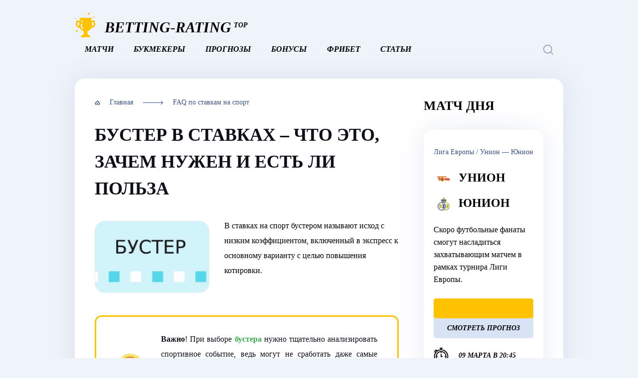

--- FILE ---
content_type: text/html; charset=UTF-8
request_url: https://betting-rating.ru/faq/buster-v-stavkax/
body_size: 19208
content:
<!DOCTYPE html><html lang="ru-RU"><head><meta charset="UTF-8"><meta http-equiv="X-UA-Compatible" content="IE=edge"><meta name="viewport" content="width=device-width, initial-scale=1"><link rel="pingback" href="https://betting-rating.ru/xmlrpc.php"/><meta name='robots' content='index, follow, max-image-preview:large, max-snippet:-1, max-video-preview:-1' /><title>Бустер в ставках – что это, зачем нужен и есть ли польза</title><meta name="description" content="Узнайте, что такое Бустер в ставках на спорт! Особенности, польза и опасность, как использовать, советы, фото + видео." /><link rel="canonical" href="https://betting-rating.ru/faq/buster-v-stavkax/" /><meta property="og:locale" content="ru_RU" /><meta property="og:type" content="article" /><meta property="og:title" content="Бустер в ставках – что это, зачем нужен и есть ли польза" /><meta property="og:description" content="Узнайте, что такое Бустер в ставках на спорт! Особенности, польза и опасность, как использовать, советы, фото + видео." /><meta property="og:url" content="https://betting-rating.ru/faq/buster-v-stavkax/" /><meta property="og:site_name" content="Рейтинг букмекерских контор" /><meta property="article:published_time" content="2022-05-16T13:22:45+00:00" /><meta property="og:image" content="https://betting-rating.ru/wp-content/uploads/2022/05/Бустер-в-ставках.jpg" /><meta property="og:image:width" content="1000" /><meta property="og:image:height" content="470" /><meta property="og:image:type" content="image/jpeg" /><meta name="author" content="copy" /><meta name="twitter:card" content="summary_large_image" /><meta name="twitter:label1" content="Написано автором" /><meta name="twitter:data1" content="copy" /><meta name="twitter:label2" content="Примерное время для чтения" /><meta name="twitter:data2" content="1 минута" /> <script type="application/ld+json" class="yoast-schema-graph">{
	    "@context": "https://schema.org",
	    "@graph": [
	        {
	            "@type": "WebPage",
	            "@id": "https://betting-rating.ru/faq/buster-v-stavkax/",
	            "url": "https://betting-rating.ru/faq/buster-v-stavkax/",
	            "name": "Бустер в ставках – что это, зачем нужен и есть ли польза",
	            "isPartOf": {
	                "@id": "https://betting-rating.ru/#website"
	            },
	            "primaryImageOfPage": {
	                "@id": "https://betting-rating.ru/faq/buster-v-stavkax/#primaryimage"
	            },
	            "image": {
	                "@id": "https://betting-rating.ru/faq/buster-v-stavkax/#primaryimage"
	            },
	            "thumbnailUrl": "https://betting-rating.ru/wp-content/uploads/2022/05/Бустер-в-ставках.jpg",
	            "datePublished": "2022-05-16T13:22:45+00:00",
	            "dateModified": "2022-05-16T13:22:45+00:00",
	            "author": {
	                "@id": "https://betting-rating.ru/#/schema/person/d7231b12c6acda8fc0b49c55f2a88798"
	            },
	            "description": "Узнайте, что такое Бустер в ставках на спорт! Особенности, польза и опасность, как использовать, советы, фото + видео.",
	            "breadcrumb": {
	                "@id": "https://betting-rating.ru/faq/buster-v-stavkax/#breadcrumb"
	            },
	            "inLanguage": "ru-RU",
	            "potentialAction": [
	                {
	                    "@type": "ReadAction",
	                    "target": [
	                        "https://betting-rating.ru/faq/buster-v-stavkax/"
	                    ]
	                }
	            ]
	        },
	        {
	            "@type": "ImageObject",
	            "inLanguage": "ru-RU",
	            "@id": "https://betting-rating.ru/faq/buster-v-stavkax/#primaryimage",
	            "url": "https://betting-rating.ru/wp-content/uploads/2022/05/Бустер-в-ставках.jpg",
	            "contentUrl": "https://betting-rating.ru/wp-content/uploads/2022/05/Бустер-в-ставках.jpg",
	            "width": 1000,
	            "height": 470,
	            "caption": "Бустер в ставках"
	        },
	        {
	            "@type": "BreadcrumbList",
	            "@id": "https://betting-rating.ru/faq/buster-v-stavkax/#breadcrumb",
	            "itemListElement": [
	                {
	                    "@type": "ListItem",
	                    "position": 1,
	                    "name": "Home",
	                    "item": "https://betting-rating.ru/"
	                },
	                {
	                    "@type": "ListItem",
	                    "position": 2,
	                    "name": "Бустер в ставках"
	                }
	            ]
	        },
	        {
	            "@type": "WebSite",
	            "@id": "https://betting-rating.ru/#website",
	            "url": "https://betting-rating.ru/",
	            "name": "Рейтинг букмекерских контор",
	            "description": "",
	            "potentialAction": [
	                {
	                    "@type": "SearchAction",
	                    "target": {
	                        "@type": "EntryPoint",
	                        "urlTemplate": "https://betting-rating.ru/?s={search_term_string}"
	                    },
	                    "query-input": {
	                        "@type": "PropertyValueSpecification",
	                        "valueRequired": true,
	                        "valueName": "search_term_string"
	                    }
	                }
	            ],
	            "inLanguage": "ru-RU"
	        },
	        {
	            "@type": "Person",
	            "@id": "https://betting-rating.ru/#/schema/person/d7231b12c6acda8fc0b49c55f2a88798",
	            "name": "copy",
	            "image": {
	                "@type": "ImageObject",
	                "inLanguage": "ru-RU",
	                "@id": "https://betting-rating.ru/#/schema/person/image/",
	                "url": "https://secure.gravatar.com/avatar/096ba55f0551f078f9014879574f424f7f70c0d0d78ed30f684d465772464b0f?s=96&d=mm&r=g",
	                "contentUrl": "https://secure.gravatar.com/avatar/096ba55f0551f078f9014879574f424f7f70c0d0d78ed30f684d465772464b0f?s=96&d=mm&r=g",
	                "caption": "copy"
	            },
	            "url": "https://betting-rating.ru/author/copy/"
	        }
	    ]
	}</script> <link rel="alternate" type="application/rss+xml" title="Рейтинг букмекерских контор &raquo; Лента комментариев к &laquo;Бустер в ставках&raquo;" href="https://betting-rating.ru/faq/buster-v-stavkax/feed/" /><link rel="alternate" title="oEmbed (JSON)" type="application/json+oembed" href="https://betting-rating.ru/wp-json/oembed/1.0/embed?url=https%3A%2F%2Fbetting-rating.ru%2Ffaq%2Fbuster-v-stavkax%2F" /><link rel="alternate" title="oEmbed (XML)" type="text/xml+oembed" href="https://betting-rating.ru/wp-json/oembed/1.0/embed?url=https%3A%2F%2Fbetting-rating.ru%2Ffaq%2Fbuster-v-stavkax%2F&#038;format=xml" /><style id='wp-img-auto-sizes-contain-inline-css' type='text/css'>img:is([sizes=auto i],[sizes^="auto," i]){contain-intrinsic-size:3000px 1500px}
/*# sourceURL=wp-img-auto-sizes-contain-inline-css */</style><link rel='stylesheet' id='webnavoz_wiki_style-css' href='https://betting-rating.ru/wp-content/cache/autoptimize/css/autoptimize_single_86d27e7fc3c50b44762b8e7752c40913.css?ver=6.9' type='text/css' media='all' /><style id='wp-emoji-styles-inline-css' type='text/css'>img.wp-smiley, img.emoji {
		display: inline !important;
		border: none !important;
		box-shadow: none !important;
		height: 1em !important;
		width: 1em !important;
		margin: 0 0.07em !important;
		vertical-align: -0.1em !important;
		background: none !important;
		padding: 0 !important;
	}
/*# sourceURL=wp-emoji-styles-inline-css */</style><style id='wp-block-library-inline-css' type='text/css'>:root{--wp-block-synced-color:#7a00df;--wp-block-synced-color--rgb:122,0,223;--wp-bound-block-color:var(--wp-block-synced-color);--wp-editor-canvas-background:#ddd;--wp-admin-theme-color:#007cba;--wp-admin-theme-color--rgb:0,124,186;--wp-admin-theme-color-darker-10:#006ba1;--wp-admin-theme-color-darker-10--rgb:0,107,160.5;--wp-admin-theme-color-darker-20:#005a87;--wp-admin-theme-color-darker-20--rgb:0,90,135;--wp-admin-border-width-focus:2px}@media (min-resolution:192dpi){:root{--wp-admin-border-width-focus:1.5px}}.wp-element-button{cursor:pointer}:root .has-very-light-gray-background-color{background-color:#eee}:root .has-very-dark-gray-background-color{background-color:#313131}:root .has-very-light-gray-color{color:#eee}:root .has-very-dark-gray-color{color:#313131}:root .has-vivid-green-cyan-to-vivid-cyan-blue-gradient-background{background:linear-gradient(135deg,#00d084,#0693e3)}:root .has-purple-crush-gradient-background{background:linear-gradient(135deg,#34e2e4,#4721fb 50%,#ab1dfe)}:root .has-hazy-dawn-gradient-background{background:linear-gradient(135deg,#faaca8,#dad0ec)}:root .has-subdued-olive-gradient-background{background:linear-gradient(135deg,#fafae1,#67a671)}:root .has-atomic-cream-gradient-background{background:linear-gradient(135deg,#fdd79a,#004a59)}:root .has-nightshade-gradient-background{background:linear-gradient(135deg,#330968,#31cdcf)}:root .has-midnight-gradient-background{background:linear-gradient(135deg,#020381,#2874fc)}:root{--wp--preset--font-size--normal:16px;--wp--preset--font-size--huge:42px}.has-regular-font-size{font-size:1em}.has-larger-font-size{font-size:2.625em}.has-normal-font-size{font-size:var(--wp--preset--font-size--normal)}.has-huge-font-size{font-size:var(--wp--preset--font-size--huge)}.has-text-align-center{text-align:center}.has-text-align-left{text-align:left}.has-text-align-right{text-align:right}.has-fit-text{white-space:nowrap!important}#end-resizable-editor-section{display:none}.aligncenter{clear:both}.items-justified-left{justify-content:flex-start}.items-justified-center{justify-content:center}.items-justified-right{justify-content:flex-end}.items-justified-space-between{justify-content:space-between}.screen-reader-text{border:0;clip-path:inset(50%);height:1px;margin:-1px;overflow:hidden;padding:0;position:absolute;width:1px;word-wrap:normal!important}.screen-reader-text:focus{background-color:#ddd;clip-path:none;color:#444;display:block;font-size:1em;height:auto;left:5px;line-height:normal;padding:15px 23px 14px;text-decoration:none;top:5px;width:auto;z-index:100000}html :where(.has-border-color){border-style:solid}html :where([style*=border-top-color]){border-top-style:solid}html :where([style*=border-right-color]){border-right-style:solid}html :where([style*=border-bottom-color]){border-bottom-style:solid}html :where([style*=border-left-color]){border-left-style:solid}html :where([style*=border-width]){border-style:solid}html :where([style*=border-top-width]){border-top-style:solid}html :where([style*=border-right-width]){border-right-style:solid}html :where([style*=border-bottom-width]){border-bottom-style:solid}html :where([style*=border-left-width]){border-left-style:solid}html :where(img[class*=wp-image-]){height:auto;max-width:100%}:where(figure){margin:0 0 1em}html :where(.is-position-sticky){--wp-admin--admin-bar--position-offset:var(--wp-admin--admin-bar--height,0px)}@media screen and (max-width:600px){html :where(.is-position-sticky){--wp-admin--admin-bar--position-offset:0px}}

/*# sourceURL=wp-block-library-inline-css */</style><style id='wp-block-group-inline-css' type='text/css'>.wp-block-group{box-sizing:border-box}:where(.wp-block-group.wp-block-group-is-layout-constrained){position:relative}
/*# sourceURL=https://betting-rating.ru/wp-includes/blocks/group/style.min.css */</style><style id='global-styles-inline-css' type='text/css'>:root{--wp--preset--aspect-ratio--square: 1;--wp--preset--aspect-ratio--4-3: 4/3;--wp--preset--aspect-ratio--3-4: 3/4;--wp--preset--aspect-ratio--3-2: 3/2;--wp--preset--aspect-ratio--2-3: 2/3;--wp--preset--aspect-ratio--16-9: 16/9;--wp--preset--aspect-ratio--9-16: 9/16;--wp--preset--color--black: #000000;--wp--preset--color--cyan-bluish-gray: #abb8c3;--wp--preset--color--white: #ffffff;--wp--preset--color--pale-pink: #f78da7;--wp--preset--color--vivid-red: #cf2e2e;--wp--preset--color--luminous-vivid-orange: #ff6900;--wp--preset--color--luminous-vivid-amber: #fcb900;--wp--preset--color--light-green-cyan: #7bdcb5;--wp--preset--color--vivid-green-cyan: #00d084;--wp--preset--color--pale-cyan-blue: #8ed1fc;--wp--preset--color--vivid-cyan-blue: #0693e3;--wp--preset--color--vivid-purple: #9b51e0;--wp--preset--gradient--vivid-cyan-blue-to-vivid-purple: linear-gradient(135deg,rgb(6,147,227) 0%,rgb(155,81,224) 100%);--wp--preset--gradient--light-green-cyan-to-vivid-green-cyan: linear-gradient(135deg,rgb(122,220,180) 0%,rgb(0,208,130) 100%);--wp--preset--gradient--luminous-vivid-amber-to-luminous-vivid-orange: linear-gradient(135deg,rgb(252,185,0) 0%,rgb(255,105,0) 100%);--wp--preset--gradient--luminous-vivid-orange-to-vivid-red: linear-gradient(135deg,rgb(255,105,0) 0%,rgb(207,46,46) 100%);--wp--preset--gradient--very-light-gray-to-cyan-bluish-gray: linear-gradient(135deg,rgb(238,238,238) 0%,rgb(169,184,195) 100%);--wp--preset--gradient--cool-to-warm-spectrum: linear-gradient(135deg,rgb(74,234,220) 0%,rgb(151,120,209) 20%,rgb(207,42,186) 40%,rgb(238,44,130) 60%,rgb(251,105,98) 80%,rgb(254,248,76) 100%);--wp--preset--gradient--blush-light-purple: linear-gradient(135deg,rgb(255,206,236) 0%,rgb(152,150,240) 100%);--wp--preset--gradient--blush-bordeaux: linear-gradient(135deg,rgb(254,205,165) 0%,rgb(254,45,45) 50%,rgb(107,0,62) 100%);--wp--preset--gradient--luminous-dusk: linear-gradient(135deg,rgb(255,203,112) 0%,rgb(199,81,192) 50%,rgb(65,88,208) 100%);--wp--preset--gradient--pale-ocean: linear-gradient(135deg,rgb(255,245,203) 0%,rgb(182,227,212) 50%,rgb(51,167,181) 100%);--wp--preset--gradient--electric-grass: linear-gradient(135deg,rgb(202,248,128) 0%,rgb(113,206,126) 100%);--wp--preset--gradient--midnight: linear-gradient(135deg,rgb(2,3,129) 0%,rgb(40,116,252) 100%);--wp--preset--font-size--small: 13px;--wp--preset--font-size--medium: 20px;--wp--preset--font-size--large: 36px;--wp--preset--font-size--x-large: 42px;--wp--preset--spacing--20: 0.44rem;--wp--preset--spacing--30: 0.67rem;--wp--preset--spacing--40: 1rem;--wp--preset--spacing--50: 1.5rem;--wp--preset--spacing--60: 2.25rem;--wp--preset--spacing--70: 3.38rem;--wp--preset--spacing--80: 5.06rem;--wp--preset--shadow--natural: 6px 6px 9px rgba(0, 0, 0, 0.2);--wp--preset--shadow--deep: 12px 12px 50px rgba(0, 0, 0, 0.4);--wp--preset--shadow--sharp: 6px 6px 0px rgba(0, 0, 0, 0.2);--wp--preset--shadow--outlined: 6px 6px 0px -3px rgb(255, 255, 255), 6px 6px rgb(0, 0, 0);--wp--preset--shadow--crisp: 6px 6px 0px rgb(0, 0, 0);}:where(.is-layout-flex){gap: 0.5em;}:where(.is-layout-grid){gap: 0.5em;}body .is-layout-flex{display: flex;}.is-layout-flex{flex-wrap: wrap;align-items: center;}.is-layout-flex > :is(*, div){margin: 0;}body .is-layout-grid{display: grid;}.is-layout-grid > :is(*, div){margin: 0;}:where(.wp-block-columns.is-layout-flex){gap: 2em;}:where(.wp-block-columns.is-layout-grid){gap: 2em;}:where(.wp-block-post-template.is-layout-flex){gap: 1.25em;}:where(.wp-block-post-template.is-layout-grid){gap: 1.25em;}.has-black-color{color: var(--wp--preset--color--black) !important;}.has-cyan-bluish-gray-color{color: var(--wp--preset--color--cyan-bluish-gray) !important;}.has-white-color{color: var(--wp--preset--color--white) !important;}.has-pale-pink-color{color: var(--wp--preset--color--pale-pink) !important;}.has-vivid-red-color{color: var(--wp--preset--color--vivid-red) !important;}.has-luminous-vivid-orange-color{color: var(--wp--preset--color--luminous-vivid-orange) !important;}.has-luminous-vivid-amber-color{color: var(--wp--preset--color--luminous-vivid-amber) !important;}.has-light-green-cyan-color{color: var(--wp--preset--color--light-green-cyan) !important;}.has-vivid-green-cyan-color{color: var(--wp--preset--color--vivid-green-cyan) !important;}.has-pale-cyan-blue-color{color: var(--wp--preset--color--pale-cyan-blue) !important;}.has-vivid-cyan-blue-color{color: var(--wp--preset--color--vivid-cyan-blue) !important;}.has-vivid-purple-color{color: var(--wp--preset--color--vivid-purple) !important;}.has-black-background-color{background-color: var(--wp--preset--color--black) !important;}.has-cyan-bluish-gray-background-color{background-color: var(--wp--preset--color--cyan-bluish-gray) !important;}.has-white-background-color{background-color: var(--wp--preset--color--white) !important;}.has-pale-pink-background-color{background-color: var(--wp--preset--color--pale-pink) !important;}.has-vivid-red-background-color{background-color: var(--wp--preset--color--vivid-red) !important;}.has-luminous-vivid-orange-background-color{background-color: var(--wp--preset--color--luminous-vivid-orange) !important;}.has-luminous-vivid-amber-background-color{background-color: var(--wp--preset--color--luminous-vivid-amber) !important;}.has-light-green-cyan-background-color{background-color: var(--wp--preset--color--light-green-cyan) !important;}.has-vivid-green-cyan-background-color{background-color: var(--wp--preset--color--vivid-green-cyan) !important;}.has-pale-cyan-blue-background-color{background-color: var(--wp--preset--color--pale-cyan-blue) !important;}.has-vivid-cyan-blue-background-color{background-color: var(--wp--preset--color--vivid-cyan-blue) !important;}.has-vivid-purple-background-color{background-color: var(--wp--preset--color--vivid-purple) !important;}.has-black-border-color{border-color: var(--wp--preset--color--black) !important;}.has-cyan-bluish-gray-border-color{border-color: var(--wp--preset--color--cyan-bluish-gray) !important;}.has-white-border-color{border-color: var(--wp--preset--color--white) !important;}.has-pale-pink-border-color{border-color: var(--wp--preset--color--pale-pink) !important;}.has-vivid-red-border-color{border-color: var(--wp--preset--color--vivid-red) !important;}.has-luminous-vivid-orange-border-color{border-color: var(--wp--preset--color--luminous-vivid-orange) !important;}.has-luminous-vivid-amber-border-color{border-color: var(--wp--preset--color--luminous-vivid-amber) !important;}.has-light-green-cyan-border-color{border-color: var(--wp--preset--color--light-green-cyan) !important;}.has-vivid-green-cyan-border-color{border-color: var(--wp--preset--color--vivid-green-cyan) !important;}.has-pale-cyan-blue-border-color{border-color: var(--wp--preset--color--pale-cyan-blue) !important;}.has-vivid-cyan-blue-border-color{border-color: var(--wp--preset--color--vivid-cyan-blue) !important;}.has-vivid-purple-border-color{border-color: var(--wp--preset--color--vivid-purple) !important;}.has-vivid-cyan-blue-to-vivid-purple-gradient-background{background: var(--wp--preset--gradient--vivid-cyan-blue-to-vivid-purple) !important;}.has-light-green-cyan-to-vivid-green-cyan-gradient-background{background: var(--wp--preset--gradient--light-green-cyan-to-vivid-green-cyan) !important;}.has-luminous-vivid-amber-to-luminous-vivid-orange-gradient-background{background: var(--wp--preset--gradient--luminous-vivid-amber-to-luminous-vivid-orange) !important;}.has-luminous-vivid-orange-to-vivid-red-gradient-background{background: var(--wp--preset--gradient--luminous-vivid-orange-to-vivid-red) !important;}.has-very-light-gray-to-cyan-bluish-gray-gradient-background{background: var(--wp--preset--gradient--very-light-gray-to-cyan-bluish-gray) !important;}.has-cool-to-warm-spectrum-gradient-background{background: var(--wp--preset--gradient--cool-to-warm-spectrum) !important;}.has-blush-light-purple-gradient-background{background: var(--wp--preset--gradient--blush-light-purple) !important;}.has-blush-bordeaux-gradient-background{background: var(--wp--preset--gradient--blush-bordeaux) !important;}.has-luminous-dusk-gradient-background{background: var(--wp--preset--gradient--luminous-dusk) !important;}.has-pale-ocean-gradient-background{background: var(--wp--preset--gradient--pale-ocean) !important;}.has-electric-grass-gradient-background{background: var(--wp--preset--gradient--electric-grass) !important;}.has-midnight-gradient-background{background: var(--wp--preset--gradient--midnight) !important;}.has-small-font-size{font-size: var(--wp--preset--font-size--small) !important;}.has-medium-font-size{font-size: var(--wp--preset--font-size--medium) !important;}.has-large-font-size{font-size: var(--wp--preset--font-size--large) !important;}.has-x-large-font-size{font-size: var(--wp--preset--font-size--x-large) !important;}
/*# sourceURL=global-styles-inline-css */</style><style id='classic-theme-styles-inline-css' type='text/css'>/*! This file is auto-generated */
.wp-block-button__link{color:#fff;background-color:#32373c;border-radius:9999px;box-shadow:none;text-decoration:none;padding:calc(.667em + 2px) calc(1.333em + 2px);font-size:1.125em}.wp-block-file__button{background:#32373c;color:#fff;text-decoration:none}
/*# sourceURL=/wp-includes/css/classic-themes.min.css */</style><link rel='stylesheet' id='style-vote2x-css' href='https://betting-rating.ru/wp-content/cache/autoptimize/css/autoptimize_single_19792dd3fc7de5497592fc72fa168781.css?1_2_2&#038;ver=6.9' type='text/css' media='all' /><link rel='stylesheet' id='owl2-css' href='https://betting-rating.ru/wp-content/themes/betting/js/OwlCarousel2/docs/assets/owlcarousel/assets/owl.carousel.min.css' type='text/css' media='all' /><link rel='stylesheet' id='owl3-css' href='https://betting-rating.ru/wp-content/themes/betting/js/OwlCarousel2/docs/assets/owlcarousel/assets/owl.theme.default.min.css' type='text/css' media='all' /><link rel='stylesheet' id='fancybox-css' href='https://betting-rating.ru/wp-content/plugins/easy-fancybox/fancybox/1.5.4/jquery.fancybox.min.css?ver=6.9' type='text/css' media='screen' /><style id='fancybox-inline-css' type='text/css'>#fancybox-outer{background:#ffffff}#fancybox-content{background:#ffffff;border-color:#ffffff;color:#000000;}#fancybox-title,#fancybox-title-float-main{color:#fff}
/*# sourceURL=fancybox-inline-css */</style><link rel='stylesheet' id='main-css' href='https://betting-rating.ru/wp-content/cache/autoptimize/css/autoptimize_single_9656a1eb7e8c9a5774a81bc7a63d29bc.css?ver=6.9' type='text/css' media='all' /> <script defer type="text/javascript" src="https://betting-rating.ru/wp-includes/js/jquery/jquery.min.js?ver=3.7.1" id="jquery-core-js"></script> <script defer type="text/javascript" src="https://betting-rating.ru/wp-includes/js/jquery/jquery-migrate.min.js?ver=3.4.1" id="jquery-migrate-js"></script> <script defer type="text/javascript" src="https://betting-rating.ru/wp-content/cache/autoptimize/js/autoptimize_single_52e28a99ff899a3a1c7f4ae0dc400d05.js?ver=6.9" id="webnavoz_wiki_script-js"></script> <link rel="https://api.w.org/" href="https://betting-rating.ru/wp-json/" /><link rel="alternate" title="JSON" type="application/json" href="https://betting-rating.ru/wp-json/wp/v2/posts/1071" /><link rel="EditURI" type="application/rsd+xml" title="RSD" href="https://betting-rating.ru/xmlrpc.php?rsd" /><meta name="generator" content="WordPress 6.9" /><link rel='shortlink' href='https://betting-rating.ru/?p=1071' /> <script defer src="[data-uri]"></script> <style type="text/css">@media screen and (min-width:800px){.webnavoz_wiki_icon{filter:opacity(.5) drop-shadow(0 0 0 #3bad4e)}.webnavoz_wiki_zag,.webnavoz_wiki_snippet{color:#3bad4e}.webnavoz_wiki_text{color:#3b3e5e}}</style><link rel="icon" type="image/png" href="https://betting-rating.ru/wp-content/themes/betting/i/logo.png"><meta name="yandex-verification" content="e2f8ec829e3884a7" /><meta name="UFFILIATES" content="ok"><link rel='stylesheet' id='webnavoz_faq_css-css' href='https://betting-rating.ru/wp-content/cache/autoptimize/css/autoptimize_single_4bcf432706b5c36299053aebb7750e9b.css?ver=6.9' type='text/css' media='all' /><link rel='stylesheet' id='wn_grid_style-css' href='https://betting-rating.ru/wp-content/plugins/webnavoz-grid/css/wn-grid.min.css?ver=6.9' type='text/css' media='all' /><link rel='stylesheet' id='niceseo_opros_css_frontend-css' href='https://betting-rating.ru/wp-content/plugins/niceseo-opros/niceseo-opros.min.css?ver=6.9' type='text/css' media='all' /></head><body class="wp-singular post-template-default single single-post postid-1071 single-format-standard wp-theme-betting"><header><div> <a href="/" id="hd1"><div>Betting-Rating</div><div>Top</div> </a><div id="hd2"><ul><li id="menu-item-22" class="menu-item menu-item-type-taxonomy menu-item-object-category menu-item-22"><a href="https://betting-rating.ru/matchi/">Матчи</a></li><li id="menu-item-21" class="menu-item menu-item-type-taxonomy menu-item-object-category menu-item-21"><a href="https://betting-rating.ru/bukmekery/">Букмекеры</a></li><li id="menu-item-23" class="menu-item menu-item-type-taxonomy menu-item-object-category menu-item-23"><a href="https://betting-rating.ru/prognozy/">Прогнозы</a></li><li id="menu-item-20" class="menu-item menu-item-type-taxonomy menu-item-object-category menu-item-20"><a href="https://betting-rating.ru/bonusy/">Бонусы</a></li><li id="menu-item-3564" class="menu-item menu-item-type-taxonomy menu-item-object-category menu-item-3564"><a href="https://betting-rating.ru/fribet/">Фрибет</a></li><li id="menu-item-24" class="menu-item menu-item-type-taxonomy menu-item-object-category menu-item-24"><a href="https://betting-rating.ru/stati/">Статьи</a></li></ul></div><div id="hd3"><form class="search" method="get" action="https://betting-rating.ru/"> <input type="text" name="s" placeholder="Поиск информации на портале" value="" /> <button type="submit" aria-label="Найти"></button></form></div><div id="hd3-icon"></div><div id="hd-mob-button"></div><div id="hd-mob-menu"><ul><li id="menu-item-22" class="menu-item menu-item-type-taxonomy menu-item-object-category menu-item-22"><a href="https://betting-rating.ru/matchi/">Матчи</a></li><li id="menu-item-21" class="menu-item menu-item-type-taxonomy menu-item-object-category menu-item-21"><a href="https://betting-rating.ru/bukmekery/">Букмекеры</a></li><li id="menu-item-23" class="menu-item menu-item-type-taxonomy menu-item-object-category menu-item-23"><a href="https://betting-rating.ru/prognozy/">Прогнозы</a></li><li id="menu-item-20" class="menu-item menu-item-type-taxonomy menu-item-object-category menu-item-20"><a href="https://betting-rating.ru/bonusy/">Бонусы</a></li><li id="menu-item-3564" class="menu-item menu-item-type-taxonomy menu-item-object-category menu-item-3564"><a href="https://betting-rating.ru/fribet/">Фрибет</a></li><li id="menu-item-24" class="menu-item menu-item-type-taxonomy menu-item-object-category menu-item-24"><a href="https://betting-rating.ru/stati/">Статьи</a></li></ul></div></div></header><div id="main"><div><div id="wrap"><div id="left"><div id="bread"> <a id="bread_home" href="/">Главная</a> <a href="https://betting-rating.ru/faq/">FAQ по ставкам на спорт</a></div><h1 class="post__heading">Бустер в ставках – что это, зачем нужен и есть ли польза</h1><div id="li"> <a id="li-left" href="https://betting-rating.ru/wp-content/uploads/2022/05/Бустер-в-ставках.jpg" style="background-image:url(https://betting-rating.ru/wp-content/uploads/2022/05/Бустер-в-ставках-300x141.jpg)"></a><div id="li-right"><div id="li-right-intro">В ставках на спорт бустером называют исход с низким коэффициентом, включенный в экспресс к основному варианту с целью повышения котировки.</div><div id="li-right-bottom"></div></div></div><div id="left_content"><div class="post__entry"><blockquote><p style="text-align: justify;"><strong>Важно</strong>! При выборе <span class="webnavoz_wiki_snippet" data-id="274" data-zag="Бустер" data-text="<strong>Бустер</strong> — это: 1) небольшой коэффициент, который добавляют в экспресс для увеличения общего произведения; 2) коэффициент, при помощи которого имитируется экспресс; применяется для обхода лимита по сумме  в тех конторах, которые запрещают делать две ставки на одно и тоже событие; прием заключается в том, что к основному событию в экспресс добавляется «бустер» с мизерным коэффициентом, в результате чего  получается уже «другая» ставка."><strong>бустера</strong></span> нужно тщательно анализировать спортивное событие, ведь могут не сработать даже самые низкие котировки. Не стоит относиться к этому легкомысленно – если основная <span class="webnavoz_wiki_snippet" data-id="867" data-zag="Ставка" data-text="<strong>Ставка</strong> – это заключение денежного пари на исход спортивного/неспортивного события в букмекерской конторе с целью получения выигрыша в виде денег. Игрок получит выигрыш, если выбранная им ставка совпадет с результатом определенного события."><strong>ставка</strong></span> сработает, а <span class="webnavoz_wiki_snippet" data-id="402" data-zag="Двойник" data-text="<strong>Двойник</strong> – это тип ставки в букмекерской конторе, который состоит из двух событий. Фактически такая ставка является экспрессом, но игроки часто характеризуют ее данным термином."><strong>двойник</strong></span> из-за плохого бустера не пройдет, вам будет очень обидно.</p></blockquote><div id="attachment_1079" style="width: 1210px" class="wp-caption aligncenter"><img fetchpriority="high" decoding="async" aria-describedby="caption-attachment-1079" class="size-full wp-image-1079" src="https://betting-rating.ru/wp-content/uploads/2022/05/Бустер-в-ставках-на-спорт.webp" alt="Бустер в ставках на спорт" width="1200" height="542" srcset="https://betting-rating.ru/wp-content/uploads/2022/05/Бустер-в-ставках-на-спорт.webp 1200w, https://betting-rating.ru/wp-content/uploads/2022/05/Бустер-в-ставках-на-спорт-300x136.webp 300w, https://betting-rating.ru/wp-content/uploads/2022/05/Бустер-в-ставках-на-спорт-1024x463.webp 1024w, https://betting-rating.ru/wp-content/uploads/2022/05/Бустер-в-ставках-на-спорт-768x347.webp 768w" sizes="(max-width: 1200px) 100vw, 1200px" /><p id="caption-attachment-1079" class="wp-caption-text">Бустер в ставках на спорт</p></div><div id="toc_container" class="no_bullets"><p class="toc_title">Содержание</p><ul class="toc_list"><li><a href="#i">Что называют бустером в ставках?</a></li><li><a href="#i-2">Применение бустера</a></li><li><a href="#i-3">Чем опасен бустер?</a></li><li><a href="#i-4">Когда бустер уместен?</a></li><li><a href="#FAQ">FAQ. Ответы на вопросы</a><ul><li><a href="#_-7">Видео – ТОП-7 золотых правил ставок на спорт</a></li></ul></li></ul></div><h2 style="text-align: justify;"><span id="i">Что называют бустером в ставках?</span></h2><p style="text-align: justify;">Не секрет, что в ставках на спорт все уже давно придумано и испытано, а потому <strong>изобрести велосипед крайне сложно</strong>. Поэтому нужно лишь узнавать и использовать. В частности, это касается и <span class="webnavoz_wiki_snippet" data-id="274" data-zag="Бустер" data-text="<strong>Бустер</strong> — это: 1) небольшой коэффициент, который добавляют в экспресс для увеличения общего произведения; 2) коэффициент, при помощи которого имитируется экспресс; применяется для обхода лимита по сумме  в тех конторах, которые запрещают делать две ставки на одно и тоже событие; прием заключается в том, что к основному событию в экспресс добавляется «бустер» с мизерным коэффициентом, в результате чего  получается уже «другая» ставка."><strong>бустеров</strong></span>, плюсы и минусы которых мы рассмотрим в данной статье.</p><p><img decoding="async" class="aligncenter size-full wp-image-1078" src="https://betting-rating.ru/wp-content/uploads/2022/05/byster-v-stavkah.jpg" alt="" width="750" height="420" srcset="https://betting-rating.ru/wp-content/uploads/2022/05/byster-v-stavkah.jpg 750w, https://betting-rating.ru/wp-content/uploads/2022/05/byster-v-stavkah-300x168.jpg 300w" sizes="(max-width: 750px) 100vw, 750px" /></p><p style="text-align: justify;">До того как рассмотреть сильные и слабые стороны бустера, стоит определиться с толкованием термина. По сути, это надежный довесок с низким <span class="webnavoz_wiki_snippet" data-id="558" data-zag="Коэффициент" data-text="<strong>Коэффициент</strong> – это значение вероятности исхода. Например, если есть равная вероятность исхода на данное событие, то процентное значение будет 50 на 50, а в значениях коэффициентов будут числа 2.00 на 2.00 (1/0,5). При ставке 10$ с коэффициентом 2.00 ваш выигрыш составит 20$. Но это только в теории, на практике коэффициент еще содержит маржу."><strong>коэффициентом</strong></span> (от 1,01 до 1,20) к основной ставке, благодаря которому увеличивается коэффициент <span class="webnavoz_wiki_snippet" data-id="867" data-zag="Ставка" data-text="<strong>Ставка</strong> – это заключение денежного пари на исход спортивного/неспортивного события в букмекерской конторе с целью получения выигрыша в виде денег. Игрок получит выигрыш, если выбранная им ставка совпадет с результатом определенного события."><strong>ставки</strong></span>.</p><div id="attachment_1080" style="width: 1010px" class="wp-caption aligncenter"><img decoding="async" aria-describedby="caption-attachment-1080" class="size-full wp-image-1080" src="https://betting-rating.ru/wp-content/uploads/2022/05/1554127580_122.png" alt="Возьмем, к примеру, матч Кубка Германии между Баварией и Хайденхаймом. Бавария явный фаворит здесь. Допустим, Вы считаете, что Бавария сможет забить уже в первые 20 минут. Лига ставок дает на этот исход коэффициент 1.9. Для увеличения прибыли и обхода ограничений берем в пару второй исход – проход Баварии в следующий этап. В этом сомнений никаких нет, кэф маленький. Используем его для подстраховки и ждем реализации экспресса" width="1000" height="563" srcset="https://betting-rating.ru/wp-content/uploads/2022/05/1554127580_122.png 1000w, https://betting-rating.ru/wp-content/uploads/2022/05/1554127580_122-300x169.png 300w, https://betting-rating.ru/wp-content/uploads/2022/05/1554127580_122-768x432.png 768w" sizes="(max-width: 1000px) 100vw, 1000px" /><p id="caption-attachment-1080" class="wp-caption-text">Возьмем, к примеру, матч Кубка Германии между Баварией и Хайденхаймом. Бавария явный фаворит здесь. Допустим, Вы считаете, что Бавария сможет забить уже в первые 20 минут. Лига ставок дает на этот исход коэффициент 1.9. Для увеличения прибыли и обхода ограничений берем в пару второй исход – проход Баварии в следующий этап. В этом сомнений никаких нет, кэф маленький. Используем его для подстраховки и ждем реализации экспресса</p></div><blockquote class="style1"><p>Речь идет именно о довеске, а не о полноправной единице двойника. Следовательно, выбирается самый надежный – в плане <span class="webnavoz_wiki_snippet" data-id="500" data-zag="Исход" data-text="<strong>Исход</strong> – это результат события в том или ином рынке ставок. К основным исходам относятся ставки на победу одного из соперников или ничью (1х2). К второстепенным исходам – тоталы, форы и другие варианты пари, находящиеся в букмекерской линии, в росписи спортивного события."><strong>исхода</strong></span> и вероятностей – вариант.</p></blockquote><h2 style="text-align: justify;"><span id="i-2">Применение бустера</span></h2><p style="text-align: justify;">Заигрывать бустер можно разными способами. Если вы считаете, что коэффициент недостаточно высокий, чтобы делать ставку, то округляете его бустером (к примеру, добиваете до 2). Так часто поступают <span class="webnavoz_wiki_snippet" data-id="516" data-zag="Новички" data-text="<strong>Новички</strong> – это начинающие бетторы."><strong>новички</strong></span> и <span class="webnavoz_wiki_snippet" data-id="763" data-zag="Попан" data-text="<strong>Попан</strong> — в узком смысле: плохой игрок, часто сливающий большие суммы денег; в широком смысле:  слово, которым все спортивные бетторы друг друга называют, часто с иронически — агрессивным оттенком."><strong>попаны</strong></span>. Существует вариант похуже – <span class="webnavoz_wiki_snippet" data-id="242" data-zag="Беттер" data-text="<strong>Беттер</strong> (беттор, от англ. bettor) — это человек, делающий ставки."><strong>беттеру</strong></span> кажется, что кэф занижен, и пытается с помощью бустера компенсировать сумму основной ставки. Рекомендуем не делать так никогда.</p><div id="attachment_1076" style="width: 1360px" class="wp-caption aligncenter"><img decoding="async" aria-describedby="caption-attachment-1076" class="size-full wp-image-1076" src="https://betting-rating.ru/wp-content/uploads/2022/05/Существует-несколько-вариантов-заигрывания-бустера.jpg" alt="Существует несколько вариантов заигрывания бустера" width="1350" height="900" srcset="https://betting-rating.ru/wp-content/uploads/2022/05/Существует-несколько-вариантов-заигрывания-бустера.jpg 1350w, https://betting-rating.ru/wp-content/uploads/2022/05/Существует-несколько-вариантов-заигрывания-бустера-300x200.jpg 300w, https://betting-rating.ru/wp-content/uploads/2022/05/Существует-несколько-вариантов-заигрывания-бустера-1024x683.jpg 1024w, https://betting-rating.ru/wp-content/uploads/2022/05/Существует-несколько-вариантов-заигрывания-бустера-768x512.jpg 768w" sizes="(max-width: 1350px) 100vw, 1350px" /><p id="caption-attachment-1076" class="wp-caption-text">Существует несколько вариантов заигрывания бустера</p></div><blockquote><p style="text-align: justify;"><strong>На заметку</strong>! Самый оправданный и понятный вариант – при отыгрыше бонуса стоит строгое ограничение по минимальному <span class="webnavoz_wiki_snippet" data-id="566" data-zag="Кэф" data-text="<strong>Кэф</strong> — это обиходное сокращение от «коэффициент»."><strong>кэфу</strong></span> ставки для вагера и вам просто необходимо иногда дожимать коэффициент.</p></blockquote><div id="vote2x-295" class="wr-vote2x-tpl" style="width: 790px;height: 200px;background: url(https://betting-rating.ru/wp-content/uploads/2022/03/reliable_bk.png) no-repeat center center;background-size: cover;margin:20px auto;"><span class="wr-mask-vote2ximsge-bg" style=""></span><div class="bg-pvote2x"><div class="title-vote2x" style="">Вы начинающий беттер?</div><div class="button-vote2x"><span class="click-vote2x" data-vote="1" data-id="295"><span>Да</span></span><span class="click-vote2x" data-vote="2" data-id="295"><span>Нет</span></span></div></div></div><h2 style="text-align: justify;"><span id="i-3">Чем опасен бустер?</span></h2><p style="text-align: justify;">Зачастую считают, что <span class="webnavoz_wiki_snippet" data-id="274" data-zag="Бустер" data-text="<strong>Бустер</strong> — это: 1) небольшой коэффициент, который добавляют в экспресс для увеличения общего произведения; 2) коэффициент, при помощи которого имитируется экспресс; применяется для обхода лимита по сумме  в тех конторах, которые запрещают делать две ставки на одно и тоже событие; прием заключается в том, что к основному событию в экспресс добавляется «бустер» с мизерным коэффициентом, в результате чего  получается уже «другая» ставка."><strong>бустер</strong></span> – это надежная ставка ввиду своего низкого коэффициента. Однако если бы это и правда было так, можно было бы играть только бустеры, не так ли? Если проходимость составляла бы порядка 100%, то ваш <span class="webnavoz_wiki_snippet" data-id="1059" data-zag="ROI" data-text="<strong>ROI</strong> – это окупаемость вложенных инвестиций в процентном выражении. Считается наиболее точным показателем успешности игрока букмекерской конторы. Индекс ROI часто встречается в  рейтингах прогнозистов на различных сайтах."><strong>ROI</strong></span> был бы на приличном уровне, а значит, ничего не пришлось бы делать. Но проблема в том, что низкие кэфы тоже не заходят, причем куда чаще, чем вам может показаться.</p><div id="attachment_1082" style="width: 410px" class="wp-caption aligncenter"><img decoding="async" aria-describedby="caption-attachment-1082" class="wp-image-1082" src="https://betting-rating.ru/wp-content/uploads/2022/05/byster.png" alt="Бустер" width="400" height="429" srcset="https://betting-rating.ru/wp-content/uploads/2022/05/byster.png 629w, https://betting-rating.ru/wp-content/uploads/2022/05/byster-280x300.png 280w" sizes="(max-width: 400px) 100vw, 400px" /><p id="caption-attachment-1082" class="wp-caption-text">Бустер</p></div><blockquote class="style1"><p>Словом, идея несколько дожать кэф с помощью надежного события – не лучшая идея, которая на дистанции гарантированно приведет к <span class="webnavoz_wiki_snippet" data-id="239" data-zag="Безубыточность" data-text="<strong>Безубыточность</strong> – это не проиграть и не выиграть, завершить безубыточно."><strong>убыткам</strong></span>.</p></blockquote><h2 style="text-align: justify;"><span id="i-4">Когда бустер уместен?</span></h2><p style="text-align: justify;">Как уже отмечалось ранее, порой бустер оказывается оправданным. Например, при отыгрыше <span class="webnavoz_wiki_snippet" data-id="254" data-zag="Бонус" data-text="<strong>Бонус</strong> – это премия, маркетинговая уловка. В букмекерских компаниях денежный бонус может начисляться игрокам за регистрацию, за оборот ставок при определенных коэффициентах, за участие в конкурсе и т. д."><strong>бонуса</strong></span>, ведь сумма последнего способна как минимум частично компенсировать то, что беттер играет с отрицательной вероятностью (либо «катает около нуля»). Причем осечку бустера следует воспринимать как издержки деятельности, часть бизнеса.</p><div id="attachment_1081" style="width: 1360px" class="wp-caption aligncenter"><img decoding="async" aria-describedby="caption-attachment-1081" class="size-full wp-image-1081" src="https://betting-rating.ru/wp-content/uploads/2022/05/Когда-бустер-уместен.jpg" alt="Когда бустер уместен" width="1350" height="759" srcset="https://betting-rating.ru/wp-content/uploads/2022/05/Когда-бустер-уместен.jpg 1350w, https://betting-rating.ru/wp-content/uploads/2022/05/Когда-бустер-уместен-300x169.jpg 300w, https://betting-rating.ru/wp-content/uploads/2022/05/Когда-бустер-уместен-1024x576.jpg 1024w, https://betting-rating.ru/wp-content/uploads/2022/05/Когда-бустер-уместен-768x432.jpg 768w" sizes="(max-width: 1350px) 100vw, 1350px" /><p id="caption-attachment-1081" class="wp-caption-text">Когда бустер уместен?</p></div><p style="text-align: justify;">Здесь важен и другой момент: если можете обойтись без бустера и играть вместо <span class="webnavoz_wiki_snippet" data-id="1004" data-zag="Экспресс" data-text="<strong>Экспресс</strong> — это ставка на несколько независимых исходов событий.  Для выигрыша по экспрессу нужно, чтобы ни по одному из исходов, которые входят в экспресс, не было проигрыша. Синоним — паровоз."><strong>экспресса</strong></span> ординар, то предпочтительнее играть <span class="webnavoz_wiki_snippet" data-id="713" data-zag="Ординар или одинар" data-text="<strong>Ординар или одинар</strong> (одиночная ставка) — это ставка на отдельный исход матча."><strong>ординаром</strong></span>. Проще говоря, для добавления бустера к основной ставке требуется веская причина.</p><h2 style="text-align: justify;"><span id="FAQ">FAQ. Ответы на вопросы</span></h2><p style="text-align: justify;"><div id="wn_faq"><div class="wn_faq_item wn_faq_item_active"><div class="wn_faq_q">Что такое бустер в ставках?</div><div class="wn_faq_a"><p>Это исход с низким коэффициентом, включенный в экспресс к основному варианту с целью повышения котировки.</p></div></div><div class="wn_faq_item"><div class="wn_faq_q">А простыми словами?</div><div class="wn_faq_a"><p>По сути, это надежный довесок с низким коэффициентом (от 1,01 до 1,20) к основной ставке, благодаря которому увеличивается коэффициент ставки.</p></div></div><div class="wn_faq_item"><div class="wn_faq_q">Какой вариант использования бустера выбрать?</div><div class="wn_faq_a"><p>Самый оправданный и понятный вариант – при отыгрыше бонуса стоит строгое ограничение по минимальному кэфу ставки для вагера и вам просто необходимо иногда дожимать коэффициент.</p></div></div><div class="wn_faq_item"><div class="wn_faq_q">Когда бустер все-таки уместен?</div><div class="wn_faq_a"><p>Например, при отыгрыше бонуса, ведь сумма последнего способна как минимум частично компенсировать то, что беттер играет с отрицательной вероятностью (либо «катает около нуля»).</p></div></div></div></p><style type="text/css">.wn_grid_template4 .wn_grid_item .wn_grid_link{}.wn_grid_template4 .wn_grid_item .wn_grid_desc{}</style><div class="wn_grid_wrapper wn_grid_template4 wn_grid_count3" data-count="6" data-template="4" data-id="907" data-itemsinrow="3"><div class="wn_grid_item" data-i="1"><a href="https://betting-rating.ru/faq/better/"><div class="wn_grid_image" style="background-image:url(https://betting-rating.ru/wp-content/uploads/2022/04/Беттер-в-ставках-на-спорт-300x184.jpg)"></div></a><a class="wn_grid_link" href="https://betting-rating.ru/faq/better/">Беттер в ставках</a></div><div class="wn_grid_item" data-i="2"><a href="https://betting-rating.ru/faq/beton/"><div class="wn_grid_image" style="background-image:url(https://betting-rating.ru/wp-content/uploads/2022/04/Ни-в-коем-случае-не-рассматривайте-бетонную-ставку-как-ту-которая-сработает-обязательно-300x160.jpg)"></div></a><a class="wn_grid_link" href="https://betting-rating.ru/faq/beton/">Бетон в беттинге</a></div><div class="wn_grid_item" data-i="3"><a href="https://betting-rating.ru/faq/autrajt/"><div class="wn_grid_image" style="background-image:url(https://betting-rating.ru/wp-content/uploads/2022/04/Аутрайт-300x142.jpg)"></div></a><a class="wn_grid_link" href="https://betting-rating.ru/faq/autrajt/">Аутрайт в ставках</a></div><div class="wn_grid_item" data-i="4"><a href="https://betting-rating.ru/faq/aziatskij-koefficient/"><div class="wn_grid_image" style="background-image:url(https://betting-rating.ru/wp-content/uploads/2022/04/Азиатский-коэффициент-300x200.jpg)"></div></a><a class="wn_grid_link" href="https://betting-rating.ru/faq/aziatskij-koefficient/">Азиатский коэффициент</a></div><div class="wn_grid_item" data-i="5"><a href="https://betting-rating.ru/faq/anderdog/"><div class="wn_grid_image" style="background-image:url(https://betting-rating.ru/wp-content/uploads/2022/03/Андердог-в-ставках-на-спорт-300x169.jpg)"></div></a><a class="wn_grid_link" href="https://betting-rating.ru/faq/anderdog/">Андердог в ставках</a></div><div class="wn_grid_item" data-i="6"><a href="https://betting-rating.ru/faq/apstrik/"><div class="wn_grid_image" style="background-image:url(https://betting-rating.ru/wp-content/uploads/2022/04/Апстрик-в-ставках-300x169.jpeg)"></div></a><a class="wn_grid_link" href="https://betting-rating.ru/faq/apstrik/">Апстрик (upstreak)</a></div></div><blockquote><p style="text-align: justify;"><strong>Также смотрите</strong>: <a href="https://betting-rating.ru/faq/britanskij-koefficient/" target="_blank" rel="noopener">Британский коэффициент – что это в ставках на спорт, как рассчитать</a>. Кроме того, вас наверняка заинтересует <a href="https://betting-rating.ru/faq/bigmarket/" target="_blank" rel="noopener">бигмаркет в ставках на спорт</a>.</p></blockquote><h3 style="text-align: justify;"><span id="_-7">Видео – ТОП-7 золотых правил ставок на спорт</span></h3><p style="text-align: justify;"><div class="post__video"><iframe title="YouTube video player" src="https://www.youtube.com/embed/4rZUSRt5Vb4" width="100%" height="450" allowfullscreen="allowfullscreen"></iframe></div><br /><div id="niceseo-opros" data-post="1071" style="background-image:url(https://betting-rating.ru/wp-content/uploads/2022/03/1125x469-82.jpg)" class="ni-2p "><div style="background:linear-gradient(to right, #c6ffdd, #fbd786, #f7797d)"></div><div><div id="niceseo-opros-title">Какой букмекерской конторе вы отдадите предпочтение?</div><div id="niceseo-opros-3plusotveta"><span data-vote="1" class="niceseo-opros-click"><span>ПАРИМАТЧ</span><span></span></span><span data-vote="2" class="niceseo-opros-click"><span>ВИНЛАЙН</span><span></span></span><span data-vote="3" class="niceseo-opros-click"><span>ПИН АП</span><span></span></span><span data-vote="4" class="niceseo-opros-click"><span>ЛИГА СТАВОК</span><span></span></span><span data-vote="5" class="niceseo-opros-click"><span>ФОНБЕТ</span><span></span></span><span data-vote="6" class="niceseo-opros-click"><span>БЕТСИТИ</span><span></span></span><span data-vote="7" class="niceseo-opros-click"><span>BETBOOM</span><span></span></span><span data-vote="8" class="niceseo-opros-click"><span>ОЛИМП</span><span></span></span><span data-vote="9" class="niceseo-opros-click"><span>ЛЕОН</span><span></span></span><span data-vote="10" class="niceseo-opros-click"><span>МЕЛБЕТ</span><span></span></span></div></div><div><script defer src="[data-uri]"></script></div></div></p></div></div></div><div id="right"><div class="right_zag">Матч дня</div><div id="right_match"> <a class="mt-bot-item" href="https://betting-rating.ru/matchi/union-yunion/"><div class="mt-bot-item-desc1">Лига Европы / Унион — Юнион</div><div class="mt-bot-item-command"><div style="background-image:url(https://betting-rating.ru/wp-content/uploads/2023/03/1569349949463245723.png)"></div><div>Унион</div></div><div class="mt-bot-item-command"><div style="background-image:url(https://betting-rating.ru/wp-content/uploads/2023/03/15438585821277356625.png)"></div><div>Юнион</div></div><div class="mt-bot-item-desc2">Скоро футбольные фанаты смогут насладиться захватывающим матчем в рамках турнира Лиги Европы.</div><div class="mt-bot-item-coef"><div></div> Смотреть прогноз</div><div class="mt-bot-item-date"> 09 Марта в 20:45</div> </a></div><div class="right_zag">Лучший букмекер</div><div id="right_bookmaker"><div class="ib"><div class="ib-top"><div class="ib-top-left" style="background-image:url(https://betting-rating.ru/wp-content/uploads/2022/07/1хСтавка.jpg)"></div><div class="ib-top-right"><div class="ib-top-right-top"><div>9.6</div><div>/10</div></div><div class="ib-top-right-bot">3 отзыва игроков</div></div></div><div class="ib-mid1"><div class="ib-mid1-top">15 000 Р</div><div class="ib-mid1-bot">Сегодня букмекер предлагает одни из самых высоких коэффициентов, в то время как маржа стабильно низкая для всех популярных видов спорта.</div></div><div class="ib-mid2">12678 человек играют здесь</div><div class="ib-bot"> <a href="https://betting-rating.ru/bukmekery/1xstavka/" class="ib-bot1">Обзор</a> <a href="https://aff1xstavka.com/L?tag=s_119945m_1341c_rating&site=119945&ad=1341" class="ib-bot2" target="_blank">Перейти на сайт</a></div></div></div><div id="right_sidebar"><div id="block-4" class="widget widget_block"><div class="wp-block-group"><div class="wp-block-group__inner-container is-layout-flow wp-block-group-is-layout-flow"></div></div></div></div></div><div id="fixed_stop"></div></div><div id="left_comments"><div id="ls_comments_title">Комментарии</div><div id="sb_comments"><div class="respond" id="respond"><form class="form  comment-form" action="https://betting-rating.ru/wp-comments-post.php" method="post" enctype="multipart/form-data"><div class="respond__cancel"><a rel="nofollow" id="cancel-comment-reply-link" href="/faq/buster-v-stavkax/#respond" style="display:none;">Нажмите, чтобы отменить ответ.</a></div><textarea class="form__field  comment-form__field  comment-form__comment" name="comment" id="comment" rows="4" placeholder="Ваш комментарий" required></textarea><div class="form-row2"><div class="form-row__field2"><input class="form__field2  comment-form__field  comment-form__author" type="text" name="author" placeholder="Ваше имя" value="" required /></div><div class="form-row__field2"><input class="form__field2  comment-form__field  comment-form__email" type="email" name="email" placeholder="E-mail" value="" required /></div></div> <input type='hidden' name='comment_post_ID' value='1071' id='comment_post_ID' /> <input type='hidden' name='comment_parent' id='comment_parent' value='0' /> <button class="form__button  comment-form__button" name="submit" type="submit">Комментировать</button></form></div></div></div></div></div><footer id="footer-stop"><div><div id="ft"> <a href="/" id="ft1"><div>Betting-Rating</div><div>Top</div> </a><div id="ft2"><ul><li class="menu-item menu-item-type-taxonomy menu-item-object-category menu-item-22"><a href="https://betting-rating.ru/matchi/">Матчи</a></li><li class="menu-item menu-item-type-taxonomy menu-item-object-category menu-item-21"><a href="https://betting-rating.ru/bukmekery/">Букмекеры</a></li><li class="menu-item menu-item-type-taxonomy menu-item-object-category menu-item-23"><a href="https://betting-rating.ru/prognozy/">Прогнозы</a></li><li class="menu-item menu-item-type-taxonomy menu-item-object-category menu-item-20"><a href="https://betting-rating.ru/bonusy/">Бонусы</a></li><li class="menu-item menu-item-type-taxonomy menu-item-object-category menu-item-3564"><a href="https://betting-rating.ru/fribet/">Фрибет</a></li><li class="menu-item menu-item-type-taxonomy menu-item-object-category menu-item-24"><a href="https://betting-rating.ru/stati/">Статьи</a></li></ul></div><div id="ft3"> <a class="ft3-vk" href="#vk"></a> <a class="ft3-ok" href="#ok"></a> <a class="ft3-in" href="#in"></a> <a class="ft3-yt" href="#yt"></a> <a class="ft3-ya" href="#ya"></a></div></div><div id="fb"><div id="fb1">© 2021-2026 betting-rating.ru – не является букмекерской конторой и не организует игры на деньги</div><div id="fb2"><ul><li id="menu-item-33" class="menu-item menu-item-type-post_type menu-item-object-page menu-item-33"><a href="https://betting-rating.ru/politika-konfidencialnosti/">Политика конфиденциальности</a></li><li id="menu-item-32" class="menu-item menu-item-type-post_type menu-item-object-page menu-item-32"><a href="https://betting-rating.ru/polzovatelskoe-soglashenie/">Пользовательское соглашение</a></li><li id="menu-item-31" class="menu-item menu-item-type-post_type menu-item-object-page menu-item-31"><a href="https://betting-rating.ru/karta-sajta/">Карта сайта</a></li></ul></div><div id="fb4">Сделано в 2021</div><div id="fb3"></div></div></div></footer> <script type="speculationrules">{"prefetch":[{"source":"document","where":{"and":[{"href_matches":"/*"},{"not":{"href_matches":["/wp-*.php","/wp-admin/*","/wp-content/uploads/*","/wp-content/*","/wp-content/plugins/*","/wp-content/themes/betting/*","/*\\?(.+)"]}},{"not":{"selector_matches":"a[rel~=\"nofollow\"]"}},{"not":{"selector_matches":".no-prefetch, .no-prefetch a"}}]},"eagerness":"conservative"}]}</script> <script defer id="toc-front-js-extra" src="[data-uri]"></script> <script defer type="text/javascript" src="https://betting-rating.ru/wp-content/plugins/table-of-contents-plus/front.min.js?ver=2106" id="toc-front-js"></script> <script defer type="text/javascript" src="https://betting-rating.ru/wp-content/cache/autoptimize/js/autoptimize_single_dbc9e435abf9046ee814ebcadedccfe0.js?ver=1.7.0" id="script-vote2x-js"></script> <script defer type="text/javascript" src="https://betting-rating.ru/wp-content/cache/autoptimize/js/autoptimize_single_ccdf893e7d8b26933af0c336bcc3943e.js" id="owl-js"></script> <script defer type="text/javascript" src="https://betting-rating.ru/wp-includes/js/comment-reply.min.js?ver=6.9" id="comment-reply-js" data-wp-strategy="async" fetchpriority="low"></script> <script defer type="text/javascript" src="https://betting-rating.ru/wp-content/plugins/easy-fancybox/vendor/purify.min.js?ver=6.9" id="fancybox-purify-js"></script> <script defer type="text/javascript" src="https://betting-rating.ru/wp-content/plugins/easy-fancybox/fancybox/1.5.4/jquery.fancybox.min.js?ver=6.9" id="jquery-fancybox-js"></script> <script defer id="jquery-fancybox-js-after" src="[data-uri]"></script> <script defer type="text/javascript" src="https://betting-rating.ru/wp-content/plugins/easy-fancybox/vendor/jquery.easing.min.js?ver=1.4.1" id="jquery-easing-js"></script> <script defer type="text/javascript" src="https://betting-rating.ru/wp-content/plugins/easy-fancybox/vendor/jquery.mousewheel.min.js?ver=3.1.13" id="jquery-mousewheel-js"></script> <script defer id="q2w3_fixed_widget-js-extra" src="[data-uri]"></script> <script defer type="text/javascript" src="https://betting-rating.ru/wp-content/plugins/q2w3-fixed-widget/js/frontend.min.js?ver=6.2.3" id="q2w3_fixed_widget-js"></script> <script defer type="text/javascript" src="https://betting-rating.ru/wp-content/cache/autoptimize/js/autoptimize_single_80136aa25cc0552968ae6d462ccc3c94.js?ver=1.7.0" id="webnavoz_faq_js-js"></script> <script defer type="text/javascript" src="https://betting-rating.ru/wp-content/plugins/webnavoz-grid/js/wn-grid.min.js?ver=6.9" id="wn_grid_javascript-js"></script> <script defer type="text/javascript" src="https://betting-rating.ru/wp-content/plugins/niceseo-opros/niceseo-opros.min.js?ver=6.9" id="niceseo_opros_js_frontend-js"></script> <script defer type="text/javascript" src="https://betting-rating.ru/wp-content/cache/autoptimize/js/autoptimize_single_de29af4e14fa854a09cb884594f1f890.js?ver=6.9" id="main-js"></script> <script id="wp-emoji-settings" type="application/json">{"baseUrl":"https://s.w.org/images/core/emoji/17.0.2/72x72/","ext":".png","svgUrl":"https://s.w.org/images/core/emoji/17.0.2/svg/","svgExt":".svg","source":{"concatemoji":"https://betting-rating.ru/wp-includes/js/wp-emoji-release.min.js?ver=6.9"}}</script> <script type="module">/*! This file is auto-generated */
const a=JSON.parse(document.getElementById("wp-emoji-settings").textContent),o=(window._wpemojiSettings=a,"wpEmojiSettingsSupports"),s=["flag","emoji"];function i(e){try{var t={supportTests:e,timestamp:(new Date).valueOf()};sessionStorage.setItem(o,JSON.stringify(t))}catch(e){}}function c(e,t,n){e.clearRect(0,0,e.canvas.width,e.canvas.height),e.fillText(t,0,0);t=new Uint32Array(e.getImageData(0,0,e.canvas.width,e.canvas.height).data);e.clearRect(0,0,e.canvas.width,e.canvas.height),e.fillText(n,0,0);const a=new Uint32Array(e.getImageData(0,0,e.canvas.width,e.canvas.height).data);return t.every((e,t)=>e===a[t])}function p(e,t){e.clearRect(0,0,e.canvas.width,e.canvas.height),e.fillText(t,0,0);var n=e.getImageData(16,16,1,1);for(let e=0;e<n.data.length;e++)if(0!==n.data[e])return!1;return!0}function u(e,t,n,a){switch(t){case"flag":return n(e,"\ud83c\udff3\ufe0f\u200d\u26a7\ufe0f","\ud83c\udff3\ufe0f\u200b\u26a7\ufe0f")?!1:!n(e,"\ud83c\udde8\ud83c\uddf6","\ud83c\udde8\u200b\ud83c\uddf6")&&!n(e,"\ud83c\udff4\udb40\udc67\udb40\udc62\udb40\udc65\udb40\udc6e\udb40\udc67\udb40\udc7f","\ud83c\udff4\u200b\udb40\udc67\u200b\udb40\udc62\u200b\udb40\udc65\u200b\udb40\udc6e\u200b\udb40\udc67\u200b\udb40\udc7f");case"emoji":return!a(e,"\ud83e\u1fac8")}return!1}function f(e,t,n,a){let r;const o=(r="undefined"!=typeof WorkerGlobalScope&&self instanceof WorkerGlobalScope?new OffscreenCanvas(300,150):document.createElement("canvas")).getContext("2d",{willReadFrequently:!0}),s=(o.textBaseline="top",o.font="600 32px Arial",{});return e.forEach(e=>{s[e]=t(o,e,n,a)}),s}function r(e){var t=document.createElement("script");t.src=e,t.defer=!0,document.head.appendChild(t)}a.supports={everything:!0,everythingExceptFlag:!0},new Promise(t=>{let n=function(){try{var e=JSON.parse(sessionStorage.getItem(o));if("object"==typeof e&&"number"==typeof e.timestamp&&(new Date).valueOf()<e.timestamp+604800&&"object"==typeof e.supportTests)return e.supportTests}catch(e){}return null}();if(!n){if("undefined"!=typeof Worker&&"undefined"!=typeof OffscreenCanvas&&"undefined"!=typeof URL&&URL.createObjectURL&&"undefined"!=typeof Blob)try{var e="postMessage("+f.toString()+"("+[JSON.stringify(s),u.toString(),c.toString(),p.toString()].join(",")+"));",a=new Blob([e],{type:"text/javascript"});const r=new Worker(URL.createObjectURL(a),{name:"wpTestEmojiSupports"});return void(r.onmessage=e=>{i(n=e.data),r.terminate(),t(n)})}catch(e){}i(n=f(s,u,c,p))}t(n)}).then(e=>{for(const n in e)a.supports[n]=e[n],a.supports.everything=a.supports.everything&&a.supports[n],"flag"!==n&&(a.supports.everythingExceptFlag=a.supports.everythingExceptFlag&&a.supports[n]);var t;a.supports.everythingExceptFlag=a.supports.everythingExceptFlag&&!a.supports.flag,a.supports.everything||((t=a.source||{}).concatemoji?r(t.concatemoji):t.wpemoji&&t.twemoji&&(r(t.twemoji),r(t.wpemoji)))});
//# sourceURL=https://betting-rating.ru/wp-includes/js/wp-emoji-loader.min.js</script>  <script defer src="[data-uri]"></script> <noscript><div><img src="https://mc.yandex.ru/watch/92222036" style="position:absolute; left:-9999px;" alt="" /></div></noscript></body></html>

--- FILE ---
content_type: text/css
request_url: https://betting-rating.ru/wp-content/cache/autoptimize/css/autoptimize_single_86d27e7fc3c50b44762b8e7752c40913.css?ver=6.9
body_size: 2656
content:
#webnavoz-wiki-button>span:before{font:400 18px/1 dashicons;speak:none;-webkit-font-smoothing:antialiased;-moz-osx-font-smoothing:grayscale;content:"\f101"}#webnavoz-wiki-box{position:fixed;top:80px;right:10px;z-index:159000;width:300px;display:flex !important;bottom:20px;visibility:hidden;flex-direction:column;height:700px}#webnavoz-wiki-box button.handlediv{display:none !important}.webnavoz-wiki-show{visibility:visible !important;display:flex !important}#webnavoz-wiki-box .inside{display:none}#webnavoz-wiki-box.webnavoz-wiki-show .inside{display:block;padding:0;margin:0}#webnavoz-wiki-box .hndle{display:none}#webnavoz_wiki_meta_header,#webnavoz_wiki_meta_header span{color:#fff8dc;font-family:-apple-system,BlinkMacSystemFont,"Segoe UI",Roboto,Oxygen-Sans,Ubuntu,Cantarell,"Helvetica Neue",sans-serif;font-size:14px;font-weight:600;line-height:19.6px;visibility:visible}#webnavoz_wiki_meta_header{display:block;background:#dc3232;margin:0;padding:8px 12px;width:calc(100% - 24px);height:20px}#webnavoz_wiki_meta_filter{display:block;background:#f0f8ff;width:100%;flex-shrink:0;height:27px}#webnavoz_wiki_meta_filter>div{float:left;width:calc(100% - 18px);padding:1px 9px;display:flex;align-items:center}#webnavoz_wiki_meta_filter>div>input{width:280px;font-size:10px}#webnavoz_wiki_meta_main{width:100%;height:637px;display:block;overflow-y:scroll;clear:both;position:relative}#webnavoz_wiki_meta_list{width:100%;height:auto;display:block}.webnavoz_wiki_container{width:100%;height:auto;border-bottom:1px solid #eee;overflow:hidden}.webnavoz_wiki_container>div:hover{color:#fff;background:#81edff}.webnavoz_wiki_container>a:hover{color:#fff;background:#81edff}.webnavoz_wiki_container>a{width:10%;height:30px;display:block;float:left;font-size:16px;line-height:30px;text-align:center}.webnavoz_wiki_container>div{width:calc(90% - 10px);min-height:20px;padding:5px;float:right;height:auto;font-size:14px;cursor:pointer;color:#a00}.webnavoz_wiki_close{position:absolute;right:0;top:0;padding:8px;font-size:14px;line-height:1.4;cursor:pointer;color:#fff}.webnavoz_wiki_block{background:#fff;padding:15px 20px 20px;display:none;box-shadow:0px 0px 40px 0px rgba(0,0,0,.25);border-radius:10px;width:324px;font-family:'PT Sans',Arial,sans-serif;height:auto;position:absolute;z-index:9000}.webnavoz_wiki_icon{width:25px;height:25px;display:block;float:right;filter:opacity(.5) drop-shadow(0 0 0 #3bad4e);background:url('[data-uri]');z-index:9001}.webnavoz_wiki_zag{font-size:18px;float:left;display:block;width:calc(100% - 25px);margin-top:5px;font-weight:700;height:auto}.webnavoz_wiki_text{padding-top:10px;clear:both;width:100%;height:auto;text-align:left;font-weight:400}@media screen and (max-width:600px){.webnavoz_wiki_block{display:none !important}}

--- FILE ---
content_type: text/css
request_url: https://betting-rating.ru/wp-content/cache/autoptimize/css/autoptimize_single_19792dd3fc7de5497592fc72fa168781.css?1_2_2&ver=6.9
body_size: 840
content:
.wr-vote2x-tpl{padding:30px;width:220px;text-align:center;overflow:hidden;-webkit-border-radius:5px;-moz-border-radius:5px;border-radius:5px;position:relative;margin-bottom:20px}.wr-vote2x-tpl span.wr-mask-vote2ximsge-bg{position:absolute;left:0;right:0;top:0;bottom:0;background:#000;-moz-opacity:.6;-khtml-opacity:.6;opacity:.6}.bg-pvote2x{position:relative;z-index:1000}.title-vote2x{font-size:22px;line-height:24px;text-align:center;margin-bottom:30px;color:#fff}.button-vote2x{background:#fff;display:inline-block;vertical-align:top;-webkit-border-radius:5px;-moz-border-radius:5px;border-radius:5px;overflow:hidden}.button-vote2x>span{float:left;font-size:28px;line-height:30px;padding:8px 19px 14px;font-weight:700}.button-vote2x>span:last-child{border-left:2px solid #e5e5e5}.button-vote2x>span>span.namebox{font-weight:400;background:0 !important;color:#858585;font-size:12px;display:block;line-height:12px;position:absolute;left:0;right:0;font-style:italic}.button-vote2x>span{position:relative}.button-vote2x>span{padding:11px 19px 16px}.button-vote2x>span>span{background-image:-webkit-gradient(linear,left top,right top,color-stop(0,#02939d),color-stop(.15,#02939d),color-stop(.3,#1ca57f),color-stop(.45,#41bd55),color-stop(.6,#31b367),color-stop(.75,#4bc34a));background-image:gradient(linear,left top,right top,color-stop(0,#02939d),color-stop(.15,#02939d),color-stop(.3,#1ca57f),color-stop(.45,#41bd55),color-stop(.6,#31b367),color-stop(.75,#4bc34a));color:transparent;-webkit-background-clip:text;background-clip:text}.button-vote2x span.click-vote2x{cursor:pointer}.button-vote2x>span.click-vote2x:hover{background:#e5e5e5 !important}.button-vote2x>span:last-child>span{background-image:-webkit-gradient(linear,left top,right top,color-stop(0,#f78e53),color-stop(.15,#f28460),color-stop(.3,#ed796f),color-stop(.45,#e66a82),color-stop(.6,#e3628c),color-stop(.75,#df5a96));background-image:gradient(linear,left top,right top,color-stop(0,#02939d),color-stop(.15,#02939d),color-stop(.3,#1ca57f),color-stop(.45,#41bd55),color-stop(.6,#31b367),color-stop(.75,#4bc34a))}.wr-vote2x-tpl.no-vote2ximsge-bg{background:#e9ecf1}.wr-vote2x-tpl.no-vote2ximsge-bg .title-vote2x{color:#1b1e28}@media screen and (max-width:1000px){.wr-vote2x-tpl{width:auto !important;float:none !important;max-width:400px !important;margin:20px auto !important}.button-vote2x>span{display:block;text-align:center;float:none;border:0 !important}.button-vote2x>span:first-child{border-bottom:2px solid #e5e5e5 !important}}.active-box_vote2x{display:inline-block}.hide-box_vote2x{display:none}

--- FILE ---
content_type: text/css
request_url: https://betting-rating.ru/wp-content/themes/betting/css/osnova.css
body_size: 3409
content:
html{box-sizing:border-box}*,:after,:before{box-sizing:inherit}a,abbr,acronym,address,applet,article,aside,audio,b,big,blockquote,body,canvas,caption,center,cite,code,dd,del,details,dfn,div,dl,dt,embed,fieldset,figcaption,figure,footer,form,h1,h2,h3,h4,h5,h6,header,hgroup,html,iframe,img,ins,kbd,label,legend,li,mark,menu,nav,object,ol,output,p,pre,q,ruby,s,samp,section,small,span,strike,strong,sub,summary,sup,table,tbody,td,tfoot,th,thead,time,tr,tt,u,ul,var,video{margin:0;padding:0;border:0;font:inherit;vertical-align:baseline}article,aside,details,figcaption,figure,footer,header,hgroup,menu,nav,section{display:block}table{border-collapse:collapse;border-spacing:0}:focus{outline:0}
body{margin:0}
article,aside,details,figcaption,figure,footer,header,hgroup,main,menu,nav,section,summary,time{display:block}
audio,canvas,progress,video{display:inline-block;vertical-align:baseline}
audio:not([controls]){display:none;height:0}
[hidden],template{display:none}
a{background-color:transparent}
a:active,a:hover{outline:0}
abbr[title]{border-bottom:1px dotted}
b,strong{font-weight:700}
dfn{font-style:italic}
mark{background:#ff0;color:#000}
small{font-size:80%}
sub,sup{font-size:75%;line-height:0;position:relative;vertical-align:baseline}sup{top:-.5em}
sub{bottom:-.25em}
img{border:0;vertical-align:bottom}
svg:not(:root){overflow:hidden}
figure{margin:1em 40px}
hr{box-sizing:content-box;height:0}
pre{overflow:auto}
code,kbd,pre,samp{font-family:monospace,monospace;font-size:1em}
button,input,optgroup,select,textarea{color:inherit;font:inherit;margin:0}
button{overflow:visible;text-transform:inherit}
button,html input[type=button],input[type=reset],input[type=submit]{-webkit-appearance:button;cursor:pointer}
button[disabled],html input[disabled]{cursor:default}
button::-moz-focus-inner,input::-moz-focus-inner{border:0;padding:0}
input{line-height:normal}input[type=checkbox],input[type=radio]{box-sizing:border-box;padding:0}
input[type=number]::-webkit-inner-spin-button,input[type=number]::-webkit-outer-spin-button{height:auto}
input[type=search]{-webkit-appearance:textfield}
input[type=search]::-webkit-search-cancel-button,input[type=search]::-webkit-search-decoration{-webkit-appearance:none}
fieldset{border:1px solid silver;margin:0 2px;padding:.35em .625em .75em}
legend{border:0;padding:0}
textarea{overflow:auto}
optgroup{font-weight:700}
table{border-collapse:collapse;border-spacing:0}td,th{padding:0}/* end normalize */
.alignnone{margin:0 20px 24px 0;}
.aligncenter, div.aligncenter{display:block;margin:0 auto 24px;}
.alignright{float:right;margin:0 0 0/*24px*/ 20px;}
.alignleft{float:left;margin:0 20px /*24px*/0 0;}
a img.alignright{float:right;margin:0 0 0/*24px*/ 20px;}
a img.alignnone{margin:0 20px /*24px*/0 0;}
a img.alignleft{float:left;margin:0 20px 0/*24px*/ 0;}
a img.aligncenter{display:block;margin-left:auto;margin-right:auto}
.wp-caption{max-width:100% !important}
.wp-caption.aligncenter{margin:0 auto 24px}
.wp-caption.alignnone{margin:0 20px 24px 0;}
.wp-caption.alignleft{margin:0 20px 24px 0;}
.wp-caption.alignright{margin:0 0 24px 20px;}
.wp-caption img{border:0 none;height:auto;margin:0;padding:0;width:100%;border-radius:10px 10px 0 0 !important}
.wp-caption p.wp-caption-text{line-height:19px;margin:0;padding:11px 16px 13px;text-align:center;background:#eef6f8;color:rgba(13,16,24,.7);font-size:15px;border-radius:0 0 8px 8px}
.screen-reader-text{clip:rect(1px, 1px, 1px, 1px);position:absolute !important;height:1px;width:1px;overflow:hidden;}
.screen-reader-text:focus{background-color:#f1f1f1;border-radius:3px;box-shadow:0 0 2px 2px rgba(0, 0, 0, 0.6);clip:auto !important;color:#21759b;display:block;font-size:14px;font-weight:bold;height:auto;left:5px;line-height:normal;padding:15px 23px 14px;text-decoration:none;top:5px;width:auto;z-index:100000;}
html{font-family:'IBM Plex Sans';font-style:normal;font-weight:400;overflow-x:hidden}
body{overflow:hidden;background:#eff3fa;color:#0d1018}

input:invalid{box-shadow:none}

@media screen and (max-width:767px){
    a img.alignright{margin:0 auto 20px;max-width:100%;float:none}
    a img.alignnone{margin:0 auto 20px;max-width:100%;float:none}
    a img.alignleft{margin:0 auto 20px;max-width:100%;float:none}
    a img.aligncenter{margin:0 auto 20px;max-width:100%;float:none}
    .wp-caption{margin:0 auto 20px;max-width:100%;float:none}
    .wp-caption.aligncenter{margin:0 auto 20px;max-width:100%;float:none}
    .wp-caption.alignnone{margin:0 auto 20px;max-width:100%;float:none}
    .wp-caption.alignleft{margin:0 auto 20px;max-width:100%;float:none}
    .wp-caption.alignright{margin:0 auto 20px;max-width:100%;float:none}

}



.post__entry{color:#0d1018;font-weight:300}
.post__entry p{width:100%;height:auto;margin:0 0 32px;font-size:16px;line-height:1.9}
.post__entry ul{width:100%;height:auto;margin:0 0 32px;font-size:16px;line-height:1.9;list-style:none}
.post__entry ul li{width:100%;height:auto;margin:0 0 10px;padding-left:35px;position:relative}
.post__entry ul li:before{width:7px;height:7px;background:#2da836;left:5px;top:13px;display:table;content:'';position:absolute}
.post__entry ul>li:last-child{margin-bottom:0}
.post__entry ol{width:100%;height:auto;margin:0 0 32px;font-size:16px;line-height:1.9;counter-reset:myCounter}
.post__entry ol li{width:100%;height:auto;margin:0 0 10px;padding-left:40px;position:relative;list-style:none;font-size:17px}
.post__entry ol>li:last-child{margin-bottom:0}
.post__entry ol li::before{content:counter(myCounter);counter-increment:myCounter;position:absolute;top:4px;left:0;color:#151a2a;height:24px;width:24px;border-radius:50%;text-align:center;line-height:24px;font-size:14px;background:#ffc200}
.post__entry ol>li:last-child{margin-bottom:0}
.post__entry a{color:#3c72a4;text-decoration:underline}
.post__entry a:hover{text-decoration:none}
.post__entry blockquote:not(.style1){padding:30px 40px 30px 130px;background:url(../i/quote1.png) 42px center no-repeat;font-size:16px;line-height:1.65;margin:0 0 32px;border-radius:14px;border:3px solid #fec201}
.post__entry blockquote>p:last-child{margin-bottom:0}
.post__entry blockquote.style1{padding:40px 0;font-size:26px;line-height:40px;border-top:1px solid #e4eae6;border-bottom:1px solid #e4eae6;margin:50px 0;text-align:center;position:relative}
.post__entry blockquote.style1:before{width:79px;height:43px;background:url(../i/quote2.png) 50% 50% #fff no-repeat;position:absolute;top:-19px;left:calc(50% - 40px);content:''}
.post__entry blockquote.style1 p{font-size:26px}
.post__entry h2{font-size:26px;font-weight:700;width:100%;height:auto;margin:50px 0 28px;font-family:'Exo 2';text-transform:uppercase}
.post__entry h3{font-size:22px;font-weight:700;width:100%;height:auto;margin:50px 0 28px;font-family:'Exo 2';text-transform:uppercase}
.post__entry h4{font-size:18px;font-weight:700;width:100%;height:auto;margin:50px 0 28px;font-family:'Exo 2';text-transform:uppercase}
.post__entry>p:last-child,.post__entry>ul:last-child,.post__entry>ol:last-child,.post__entry>blockquote:last-child{margin-bottom:0}
.post__table{overflow:auto;max-width:100%;margin:43px 0;-webkit-overflow-scrolling:touch}
.post__entry table{width:100%;border-spacing:0;border-collapse:collapse;font-size:15px;line-height:1.22}
.post__entry th,.post__entry td{padding:10px 20px 12px 0;font-weight:400;text-align:center;vertical-align:middle}
.post__entry th:first-child,.post__entry td:first-child{padding-left:20px;text-align:left}
.post__entry tr:first-child th,.post__entry tr:first-child td{background:#deedf2}
.post__entry tr:nth-child(even) td{background:#f8fbfc}
.post__entry img{position:relative;z-index:1;max-width:100%;height:auto;border-radius:10px}
.post__entry::after{content:'';display:table;clear:both}
.post__entry table>tbody>tr:first-child>td:first-child,.post__entry table>tbody>tr:first-child>th:first-child{border-radius:10px 0 0 0}
.post__entry table>tr:first-child>td:first-child,.post__entry table>tr:first-child>th:first-child{border-radius:10px 0 0 0}
.post__entry table>tbody>tr:first-child>td:last-child,.post__entry table>tbody>tr:first-child>th:last-child{border-radius:0 10px 0 0}
.post__entry table>tr:first-child>td:last-child,.post__entry table>tr:first-child>th:last-child{border-radius:0 10px 0 0}
.post__entry table>tbody>tr:last-child>td:last-child,.post__entry table>tbody>tr:last-child>th:last-child{border-radius:0 0 10px 0}
.post__entry table>tr:last-child>td:last-child,.post__entry table>tr:last-child>th:last-child{border-radius:0 0 10px 0}
.post__entry table>tbody>tr:last-child>td:first-child,.post__entry table>tbody>tr:last-child>th:first-child{border-radius:0 0 0 10px}
.post__entry table>tr:last-child>td:first-child,.post__entry table>tr:last-child>th:first-child{border-radius:0 0 0 10px}
.post__entry .yarpp-related{display:none !important}

/* toc */
.post__entry #toc_container{position:relative;min-width:100%;margin:0 0 35px;padding:28px 50px 1px;border-radius:10px;background:#f2f8fa;border:none}
.post__entry #toc_container .toc_title{margin:0 0 28px;font-size:26px;font-weight:400;color:#151a2a;text-align:left;line-height:1;font-family:'Noto Serif'}
.post__entry #toc_container .toc_toggle{position:absolute;top:30px;right:50px;font-size:0;font-family:'IBM Plex Sans'}
.post__entry #toc_container .toc_toggle a{display:block;padding:5px 13px 7px;-webkit-transition:.2s;transition:.2s;text-decoration:none;text-transform:none;color:#151a2a;border-radius:5px;background:#fee600;font-size:13px;font-weight:400;line-height:1}
.post__entry #toc_container .toc_toggle a:focus,.post__entry #toc_container .toc_toggle a:hover{text-decoration:none;filter:brightness(1.1)}
.post__entry #toc_container ul{margin:-7px 0 31px;padding:0;font-size:15px;-webkit-column-count:2;-moz-column-count:2;column-count:2;-webkit-column-gap:40px;-moz-column-gap:40px;column-gap:40px}
.post__entry #toc_container ul ul{margin:0;-webkit-column-count:1;-moz-column-count:1;column-count:1}
.post__entry #toc_container li+li,.post__entry #toc_container ul ul{margin-top:5px}
.post__entry #toc_container li{display:inline-block;width:100%;margin:0;padding:0 0 0 28px}
.post__entry #toc_container li::before{top:8px;left:0;width:8px;height:11px;border-radius:0;background:url(../i/toc.png)}
.post__entry #toc_container a{text-decoration:none}
.post__entry #toc_container a:focus,.post__entry #toc_container a:hover{text-decoration:underline}

@media screen and (max-width:767px){
    .post__entry p,.post__entry ul,.post__entry ol{margin:0 0 32px}
    .post__entry h2{font-size:30px;margin-top:32px}
    .post__entry h3{font-size:26px;margin-top:32px}
    .post__entry h4{font-size:22px;margin-top:32px}
    .post__entry ul li{padding-left:28px;background-position:left 6px}
    .post__entry ol li{padding-left:28px}
    .post__entry ol li::before{width:20px;height:20px;line-height:19px;font-size:12px;top:6px}
    .post__entry table{width:1000px}
    .post__entry blockquote:not(.style1){padding:20px 20px 20px 75px;background-position:12px center;background-size:46px}
    .post__entry blockquote.style1 p{font-size:20px}
    .post__table{margin:32px 0}
    .post__entry #toc_container {padding-right: 30px;padding-left: 30px;}
    .post__entry #toc_container .toc_toggle {right: 30px;}
    .post__entry #toc_container ul {-webkit-column-count: 1;-moz-column-count: 1;column-count: 1;}
    .post__entry #toc_container .toc_toggle{top:32px}
}

@media screen and (max-width:365px){
    .post__entry #toc_container .toc_title{font-size:27px}
}


--- FILE ---
content_type: text/css
request_url: https://betting-rating.ru/wp-content/themes/betting/css/header.css
body_size: 1231
content:
header{width:100%;display:table;padding:0;;height:auto;position:relative}
header>div{width:1300px;height:auto;display:table;margin:0 auto;position:relative;padding:33px 0}

#hd1{width:347px;height:50px;display:table;background:url(../i/logo.png) 0 50% no-repeat;text-transform:uppercase;float:left;font-family:'Exo 2';margin-top:-8px}
#hd1>div:first-child{width:auto;display:table;float:left;color:#000;font-weight:800;font-style:italic;font-size:30px;padding:13px 0 0 60px}
#hd1>div:last-child{width:auto;display:table;float:left;color:#000;font-weight:800;font-style:italic;font-size:14px;padding:18px 0 0 5px;transition:.5s}
a#hd1:hover>div:last-child{color:#ffc200}

#hd2{width:auto;height:auto;float:left;display:table;font-family:'Exo 2'}
#hd2 li{display:table;float:left}
#hd2 a{color:#000;font-weight:700;font-style:italic;font-size:16px;padding:15px 20px;text-decoration:none;text-transform:uppercase;display:table;position:relative}
#hd2 li a:before{height:5px;bottom:2px;background:#ffc200;display:block;position:absolute;content:'';width:calc(100% - 40px);opacity:0;transition:.5s}
#hd2 li.current-menu-item a:before,
#hd2 li.current-menu-parent a:before,
#hd2 a:hover:before{opacity:1}

#hd3{width:237px;height:50px;background:#fff;border-radius:9px;display:table;float:right}
#hd3 form{width:100%;height:50px;display:table}
#hd3 input{width:calc(100% - 60px);height:50px;line-height:50px;padding-left:30px;font-weight:300;color:#324b67;display:table;float:left;border:none;font-size:16px;font-family:'IBM Plex Sans';background:transparent}
#hd3 button{background:url(../i/search.png) 50% 50% no-repeat;width:60px;height:50px;border:none;float:right;display:table}
#hd3 button:hover{transform:scale(1.1)}

#hd3-icon{background:url(../i/search.png) 50% 50% no-repeat;width:60px;height:50px;border:none;float:right;display:none;cursor:pointer;border-radius:9px;transition:.5s}
#hd3-icon:hover{background-color:#fff}

#hd-mob-button{display:none;width:60px;height:60px;float:right;margin:-5px 5px 0 0;background:url(../i/menu.svg) 50% 50% no-repeat;background-size:32px;transition:.5s;cursor:pointer;border-radius:9px}
#hd-mob-button:hover{background-color:#fff}
#hd-mob-menu{display:none}
#hd-mob-menu{display:none;width:200px;height:auto;background:#fff;border-radius:10px;position:absolute;top:80px;right:0;border:3px solid #2da836;overflow:hidden;font-size:0;z-index:6}
#hd-mob-menu a{width:100%;display:table;color:#000;font-size:18px;font-weight:600;height:auto;line-height:45px;transition:.5s;cursor:pointer;text-align:center;text-decoration:none;font-family:'Exo 2';text-transform:uppercase;font-style:italic}
#hd-mob-menu>ul>li:not(:last-child){border-bottom:1px solid #eff3fa}
#hd-mob-menu a:hover,#hd-mob-menu li.current-menu-item a{background:#ffc200}

@media screen and (min-width:1000px) and (max-width:1319px){
    header>div{width:980px}
    #hd3{display:none;position:absolute;right:0}
    #hd3-icon{display:table}
}
@media screen and (min-width:768px) and (max-width:999px){
    header>div{width:760px}
    #hd2{display:none}
    #hd-mob-button{display:table}
    #hd3{display:none;position:absolute;right:0}
    #hd3-icon{display:table}
}
@media screen and (max-width:767px){
    header>div{width:100%;padding:25px 10px 20px}
    #hd1{width:auto}
    #hd2{display:none}
    #hd3{display:none;position:absolute;right:0}
    #hd3-icon{display:table}
    #hd-mob-button{display:table}
    #hd-mob-menu{right:10px}
}
@media screen and (max-width:479px){
    #hd1{background-size:40px;margin-top:-4px}
    #hd1>div:first-child{font-size:20px;padding:16px 0 0 45px}
}
@media screen and (max-width:379px){
    #hd3-icon{width:35px}
    #hd-mob-button{margin-right:0}
}
@media screen and (max-width:339px){
    #hd1>div:last-child{display:none}
}

--- FILE ---
content_type: text/css
request_url: https://betting-rating.ru/wp-content/themes/betting/css/main.css
body_size: 3356
content:
#main{width:100%;height:auto;display:table;padding:0 0 65px;table-layout:fixed}
#main>div{width:1300px;height:auto;display:table;margin:0 auto;position:relative;table-layout:fixed}



/* Лучшие букмекеры */
#mb{width:100%;height:auto;display:table;background:#fff;padding:40px 47px 40px;border-radius:20px;box-shadow:0 0 51px rgba(101,121,165,.15);margin-bottom:48px;table-layout:fixed}
#mb-top{width:100%;height:auto;display:table;margin-bottom:35px}
#mb-top1{width:auto;height:auto;display:table;color:#000;font-family:'Exo 2';font-weight:700;font-size:26px;text-transform:uppercase;text-decoration:none;float:left;margin-right:38px}
#mb-top2{font-weight:300;font-size:14px;color:#3a538b;margin-top:12px;text-decoration:none;display:table;float:left}
#mb-top2:hover{text-decoration:underline}
#mb-top-arrows{width:auto;height:auto;display:table;float:right}
#mb-top-left{width:50px;height:40px;background:url(../i/mb-left.png) 50% 50% no-repeat;float:left;display:table;cursor:pointer;transition:.1s}
#mb-top-right{width:50px;height:40px;background:url(../i/mb-right.png) 50% 50% no-repeat;float:left;display:table;margin-right:-18px;cursor:pointer;transition:.1s}
#mb-top-left:hover,#mb-top-right:hover{transform:scale(1.2)}
#mb-main{width:calc(100% - -20px);height:auto;display:block;margin:0 -10px}
#mb-main .ib{margin:0;width:100%}
.ib-wrap{width:100%;padding:10px}


/* Прогноз */
#mm{width:100%;height:auto;display:block;margin:0 0 62px;min-height:480px;background:url(../i/man.png) right top no-repeat}
#mm-left{width:656px;margin-left:49px;display:table;height:auto;color:#000}
#mm-desc1{width:100%;height:auto;display:table;color:#3a538b;font-size:14px;font-weight:300;margin:0 0 30px;padding-top:64px}
#mm-command{width:100%;height:auto;display:table;font-weight:700;font-family:'Exo 2';font-size:46px;margin-bottom:7px;text-transform:uppercase}
#mm-command>div:first-child{width:50px;height:50px;background-size:contain;background-position:50% 50%;background-repeat:no-repeat;display:table;float:left;margin:5px 32px 0 0}
#mm-command>div:last-child{width:calc(100% - 85px);display:table;float:right}
#mm-desc2{width:100%;height:auto;display:table;color:#000;font-size:16px;line-height:25px;font-weight:300;margin-bottom:44px;padding-top:25px}
#mm-coef{width:auto;height:40px;display:inline-block;margin-right:50px;background:#d8e3f6;border-radius:5px;line-height:40px;padding-right:24px;font-family:'Exo 2';font-size:14px;font-weight:700;font-style:italic;text-transform:uppercase;transition:.5s;color:#000;text-decoration:none;vertical-align:middle}
#mm-coef>div{width:auto;height:40px;border-radius:5px;background:#ffc200;line-height:40px;margin-right:24px;padding:0 26px;font-size:20px;float:left}
#mm-coef:hover{background-color:#ffc200}
#mm-date{height:32px;line-height:32px;padding-left:50px;width:auto;vertical-align:middle;display:inline-block;background:url(../i/clock.png) left center no-repeat;font-family:'Exo 2';font-size:14px;font-weight:700;font-style:italic;text-transform:uppercase}


/* Топовые матчи */
#mt{width:100%;height:50px;display:table;margin:0 0 55px}
#mt-top{width:100%;height:auto;display:table;color:#000;font-family:'Exo 2';font-weight:700;font-size:26px;text-transform:uppercase;margin-bottom:45px;text-decoration:none}
#mt-top:hover{text-decoration:underline}
#mt-bot{width:calc(100% - -48px);margin:0 -24px;display:table;font-size:0}
.mt-bot-item{width:calc(33.3333% - 48px);display:inline-block;vertical-align:top;margin:0 24px;background:#fff;border-radius:18px;padding:37px 35px 29px;text-decoration:none;color:#000;box-shadow:0 0 51px rgba(101,121,165,.15);transition:.5s}
.mt-bot-item:hover{box-shadow:0 0 51px rgba(101,121,165,.5)}
.mt-bot-item-desc1{width:100%;height:auto;display:table;color:#3a538b;font-size:14px;font-weight:300;margin:0 0 30px}
.mt-bot-item-command{width:100%;height:auto;display:table;font-weight:700;font-family:'Exo 2';font-size:24px;margin-bottom:21px;text-transform:uppercase}
.mt-bot-item-command>div:first-child{width:30px;height:30px;background-size:contain;background-position:50% 50%;background-repeat:no-repeat;display:table;float:left;margin:0 15px 0 5px}
.mt-bot-item-command>div:last-child{width:calc(100% - 50px);display:table;float:right}
.mt-bot-item-desc2{width:100%;height:auto;display:table;color:#000;font-size:16px;line-height:25px;font-weight:300;margin-bottom:26px;padding-top:3px}
.mt-bot-item-coef{width:auto;height:40px;display:table;margin-bottom:19px;background:#d8e3f6;border-radius:5px;line-height:40px;padding-right:24px;font-family:'Exo 2';font-size:14px;font-weight:700;font-style:italic;text-transform:uppercase;transition:.5s}
.mt-bot-item-coef>div{width:auto;height:40px;border-radius:5px;background:#ffc200;line-height:40px;margin-right:24px;padding:0 26px;font-size:20px;float:left}
.mt-bot-item-date{height:32px;line-height:32px;padding-left:50px;width:100%;display:table;background:url(../i/clock.png) left center no-repeat;font-family:'Exo 2';font-size:14px;font-weight:700;font-style:italic;text-transform:uppercase}
.mt-bot-item:hover>.mt-bot-item-coef{background-color:#ffc200}



/* Новости спорта */
#mn{width:100%;height:50px;display:table;margin:0 0 45px}
#mn-title{width:100%;height:auto;display:table;color:#000;font-family:'Exo 2';font-weight:700;font-size:26px;text-transform:uppercase;margin-bottom:45px;text-decoration:none}
#mn-title:hover{text-decoration:underline}
#mn-cont{width:calc(100% - -40px);height:auto;display:table;margin:0 -20px}
.mn-item{width:calc(25% - 40px);margin:0 20px;display:inline-block;vertical-align:top;text-decoration:none;transition:.5s}
.mn-item:hover{transform:scale(1.03)}
.mn-item-img{width:100%;height:170px;border-radius:15px;background-position:50% 50%;background-size:cover;margin-bottom:29px}
.mn-item-rating{height:20px;width:105px;display:table;background:url(../i/star-grey.png) left top repeat-x;position:relative;margin-bottom:20px}
.mn-item-rating>div{height:20px;position:absolute;background:url(../i/star-green.png) left top repeat-x #eff3fa;display:table}
.mn-item-title{width:100%;height:auto;color:#000;font-size:18px;line-height:30px;margin:0 0 20px}
.mn-item-more{width:auto;display:table;padding:0 58px 0 0;color:#2da836;font-size:15px;font-weight:300;background:url(../i/arrow-green.png) right center no-repeat}


/* Рейтинг букмекеров */
#mr{width:100%;height:50px;display:table;margin:0 0 59px}
#mr-top{width:100%;height:auto;display:table;margin-bottom:45px}
#mr-top>div{width:auto;height:auto;display:table;color:#000;font-family:'Exo 2';font-weight:700;font-size:26px;text-transform:uppercase;text-decoration:none;float:left;margin-right:38px}
#mr-top>a{font-weight:300;font-size:14px;color:#3a538b;margin-top:12px;text-decoration:none;display:table;float:left}
#mr-top>a:hover{text-decoration:underline}
#mr-bot{width:100%;height:auto;display:table;background:#fff;border-radius:18px;box-shadow:0 0 51px rgba(101,121,165,.15);padding:10px 50px}
#mr-bot.mr-bot-cat{padding:0;box-shadow:none;margin:0 0 -30px}
.mr-item{width:100%;height:auto;display:table;padding:30px 0;position:relative;border-bottom:1px solid #eff3fa;font-size:0}
#mr-bot>.mr-item:last-child{border-bottom:none}
.mr-item-img{width:100px;height:60px;display:inline-block;vertical-align:middle;margin-right:30px;background-size:cover;background-position:50% 50%;background-repeat:no-repeat;background-color:#fff;border-radius:10px}
.mr-item-title{width:215px;margin-right:20px;display:inline-block;vertical-align:middle;color:#000;font-size:16px;line-height:25px}
.mr-item-bonus{width:180px;height:44px;display:inline-block;vertical-align:middle;background:url(../i/bonus-icon.png) 25px 50% no-repeat #eff3fa;line-height:44px;color:#3a538b;font-weight:700;font-style:italic;margin-right:50px;border-radius:10px;padding-left:65px;font-size:26px;font-family:'Exo 2'}
.mr-item-reviews{width:150px;height:auto;display:inline-block;vertical-align:middle;font-size:13px;line-height:20px;color:rgba(0,0,0,.5)}
.mr-item-rating{width:150px;height:auto;display:inline-block;vertical-align:middle;background:url(../i/thumbs-up-icon.png) left center no-repeat;padding-left:50px}
.mr-item-rating>div:first-child{display:table;float:left;color:#2da836;font-weight:700;font-style:italic;font-family:'Exo 2';font-size:26px}
.mr-item-rating>div:last-child{display:table;float:left;color:rgba(0,0,0,.3);font-weight:700;font-style:italic;font-family:'Exo 2';font-size:14px;margin-top:12px}
.mr-item-link1{width:110px;height:40px;text-align:center;margin-right:10px;line-height:40px;color:#000;font-weight:700;font-style:italic;font-family:'Exo 2';font-size:14px;background:#eff3fa;display:inline-block;vertical-align:middle;border-radius:5px;text-transform:uppercase;text-decoration:none}
.mr-item-link1:hover{text-decoration:underline}
.mr-item-link2{width:185px;height:40px;text-align:center;line-height:40px;color:#000;font-weight:700;font-style:italic;font-family:'Exo 2';font-size:14px;background:#ffc200;display:inline-block;vertical-align:middle;border-radius:5px;text-transform:uppercase;text-decoration:none}
.mr-item-link2:hover{text-decoration:underline}



/* Заголовок SEO-текста */
#ms{width:100%;height:auto;display:table}
#ms.ms-cat{margin-top:59px}
#ms-top{width:100%;height:auto;display:table;font-family:'Exo 2';font-weight:700;color:#000;font-size:36px;text-transform:uppercase;margin-bottom:38px}
#ms-con{width:100%;height:auto;display:table}
#ms-con p{font-size:18px;line-height:25px;color:#000;font-weight:300}
#ms-con p:not(:last-child){margin-bottom:20px}



@media screen and (min-width:1000px) and (max-width:1319px){
    #main>div{width:980px}
    #mt-bot{width:calc(100% - -30px);margin:0 -15px}
    .mt-bot-item{width:calc(33.3333% - 30px);margin:0 15px;padding-left:20px;padding-right:20px}
    .mt-bot-item-coef{padding-right:0;width:100%}
    .mt-bot-item-coef>div{padding:0 18px}
    #mm{min-height:370px;background-size:440px;background-position:right center}
    #mm-left{margin-left:0}
    #mm-desc1{padding-top:29px}
    #mr-bot{padding:10px 30px}
    .mr-item{padding:20px 0}
    .mr-item-reviews{display:none}
    .mr-item-bonus{margin-right:30px}
    .mr-item-rating{background:none;padding-left:0;width:90px}
    .mr-item-link2{width:135px}

}

@media screen and (min-width:768px) and (max-width:999px){
    #main{padding-bottom:55px}
    #main>div{width:760px}
    #ms-top{font-size:30px;margin-bottom:25px}
    #ms-con p{font-size:17px}
    #mn-cont{margin-bottom:-40px}
    .mn-item{width:calc(50% - 40px);margin-bottom:40px}
    .mn-item-img{margin-bottom:20px}
    .mn-item-rating{margin-bottom:15px}
    .mn-item-title{margin-bottom:15px}
    #mt-bot{width:calc(100% - -30px);margin:0 -15px}
    .mt-bot-item{width:calc(33.3333% - 30px);margin:0 15px;padding:20px}
    .mt-bot-item-coef{padding-right:0;width:100%;text-align:center}
    .mt-bot-item-coef>div{width:100%;text-align:center}
    .mt-bot-item-command{margin-bottom:10px}
    .mt-bot-item-desc1{margin-bottom:20px}
    #mm{min-height:100px;background-size:300px;background-position:right center;margin-bottom:76px}
    #mm-left{margin-left:0;width:550px}
    #mm-desc1{padding-top:29px}
    #mr-bot{padding:10px 30px}
    .mr-item{padding:20px 0}
    .mr-item-title{width:370px}
    .mr-item-bonus{margin-right:0}
    .mr-item-rating{margin-right:95px}
}

@media screen and (max-width:767px){
    #main{padding-bottom:55px}
    #main>div{width:100%;padding-left:10px;padding-right:10px}
    #ms-top{font-size:28px;margin-bottom:25px}
    #ms-con p{font-size:16px}
    #mr{margin-bottom:49px}
    #mn-title{margin-bottom:35px}
    #mn-cont{width:calc(100% - -20px);margin:0 -10px -40px}
    .mn-item{width:calc(50% - 20px);margin:0 10px 40px}
    .mn-item-img{margin-bottom:20px}
    .mn-item-rating{margin-bottom:15px}
    .mn-item-title{margin-bottom:15px}
    #mt-bot{width:100%;margin-left:0;margin-right:0;margin-bottom:-20px}
    .mt-bot-item{width:100%;margin-left:0;margin-right:0;margin-bottom:20px}
    #mm{padding-bottom:375px;min-height:100px;background-position:center bottom;background-size:400px;margin-bottom:45px}
    #mm-left{width:calc(100% - 100px);margin:0 50px}
    #mm-desc1{padding-top:0}
    #mm-coef{margin-bottom:20px;display:table;margin-left:auto;margin-right:auto}
    #mm-date{display:table;margin-left:auto;margin-right:auto}
    #mr-bot{padding:0 20px}
    .mr-item{padding:20px 0}
    .mr-item-title{width:290px;margin-right:0}
    .mr-item-bonus{margin-right:0;margin-top:10px}
    .mr-item-rating{margin-top:10px}
    .mr-item-reviews{display:none}
    .mr-item-rating{margin-left:25px;margin-right:0}
    .mr-item-link1,.mr-item-link2{margin-top:10px}
    #mb{padding:20px}
    #mb-top{margin-bottom:5px}
    #mb-top-arrows{clear:both;margin:0 auto;float:none;padding-top:10px}
}

@media screen and (max-width:479px){
    .mn-item{width:calc(100% - 20px)}
    .mn-item-rating{display:none}
    #mt-top{margin-bottom:30px}
    .mt-bot-item{padding:20px}
    .mt-bot-item-coef{padding-right:0;width:100%;text-align:center}
    .mt-bot-item-coef>div{width:100%;text-align:center}
    .mt-bot-item-command{margin-bottom:10px}
    .mt-bot-item-desc1{margin-bottom:20px}
    #mm{background-size:300px;padding-bottom:275px;margin-bottom:44px}
    #mm-left{width:100%;margin:0}
    #mm-command{font-size:30px}
    #mm-command > div:first-child{width:30px;height:30px;margin:4px 20px 0 0}
    #mm-command > div:last-child{width:calc(100% - 50px)}
    #mm-desc2{padding-top:16px;margin-bottom:25px}
    .mr-item{text-align:center;padding:50px 0}
    .mr-item>div,.mr-item>a{margin-left:auto;margin-right:auto;float:none;display:table}
    .mr-item-rating{width:auto}
    .mr-item-title{margin:20px 0;font-size:18px}
    #mb-top1{text-align:center;font-size:22px;width:100%;margin-right:0}
    #mb-top2{text-align:center;width:100%;margin-top:5px;margin-bottom:10px}
    #mb-top-arrows{padding-top:0}
}

--- FILE ---
content_type: text/css
request_url: https://betting-rating.ru/wp-content/themes/betting/css/cat.css
body_size: 2007
content:
/* wrapper */
#full{width:100%;height:auto;display:table}
#full>h1{width:100%;height:auto;display:table;margin:35px 0 37px;font-size:36px;line-height:1.2;color:#000;font-weight:700;text-transform:uppercase;font-family:'Exo 2'}
#cat_desc_top{width:100%;height:auto;display:table;margin-bottom:14px}
#cat_desc_top p{font-size:18px;line-height:25px;color:#000;font-weight:300}
#cat_desc_top p:not(:last-child){margin-bottom:20px}


/* items default */
#items-default{width:calc(100% - -50px);height:auto;display:table;margin:0 -25px -50px}
.item-default{width:calc(33.3333% - 50px);margin:0 25px 50px;display:inline-block;vertical-align:top;text-decoration:none}
.item-default-image{width:100%;height:200px;border-radius:10px;background-size:cover;background-position:50% 50%;background-repeat:no-repeat;margin:0 0 21px;transition:.5s}
.item-default-title{width:100%;height:auto;display:table;color:#000;font-size:24px;line-height:1.5;margin:0 0 23px;text-transform:uppercase;font-weight:700;font-family:'Exo 2'}
.item-default-more{width:160px;height:40px;display:table;border-radius:5px;background:#ffc200;text-align:center;color:#000;transition:.5s;line-height:40px;font-size:14px;text-transform:uppercase;font-weight:700;font-family:'Exo 2'}
.item-default:hover .item-default-image{filter:brightness(1.1)}
.item-default:hover .item-default-more{background:#ffc200;color:#000}


/* orderby */
.orderby{display:table;margin:0 0 40px;padding:0;list-style:none;width:80%;float:left}
.orderby_item{width:auto;display:block;margin:2px}
.orderby_link{background:#5699d9;display:block;float:left;text-decoration:none;height:30px;font-size:14px;line-height:30px;font-weight:300;width:auto;padding:0 10px;text-align:center;transition:all .2s linear;color:#f6f9fa}
.orderby_link:hover{text-decoration:none}
.orderby_link[href]{background:#f6f9fa;color:#5699d9}
.orderby_link[href]:hover{background:#5699d9;color:#f6f9fa}
.orderby2{display:table;margin:0 0 40px;padding:0;list-style:none;width:20%;float:right}
.orderby2_item{width:auto;display:block;margin:2px}
.orderby2_link{background:#5699d9;display:block;float:right;padding:0;text-decoration:none;height:30px;font-size:14px;line-height:30px;font-weight: 300;width:33.33%;text-align:center;transition:all .2s linear;color:#f6f9fa}
.orderby2_link:hover{text-decoration:none}
.orderby2_link[href]{background:#f6f9fa;color:#5699d9}
.orderby2_link[href]:hover{background:#5699d9;color:#f6f9fa}
.orderby2 > li:last-child > a{border-radius:5px 0 0 5px}
.orderby2 > li:first-child > a{border-radius:0 5px 5px 0}
.orderby > li:first-child > a{border-radius:5px 0 0 5px}
.orderby > li:last-child > a{border-radius:0 5px 5px 0}
@media screen and (max-width:999px){
    .orderby,.orderby2{width:100%}
    .orderby_item a,.orderby_item2 a{width:33.3333%}
    .orderby{margin-bottom:20px}
    .orderby > li:first-child > a{border-radius:10px 0 0 10px}
    .orderby > li:last-child > a{border-radius:0 10px 10px 0}
}
@media screen and (max-width:767px){
    .orderby_item a{width:100%}
    .orderby>li:first-child>a{border-radius:10px 10px 0 0}
    .orderby>li:last-child>a{border-radius:0 0 10px 10px}
    .orderby{margin-bottom:20px}
}


/* more */
.more{width:100%;height:auto;display:table;margin-top:55px;border-radius:10px}
.more>div{width:100%;height:45px;line-height:45px;margin:0;padding:0;background:#d8e3f6;color:#000;font-size:16px;text-align:center;cursor:pointer;transition:.2s;text-transform:uppercase;font-weight:700;font-family:'Exo 2';font-style:italic}
.more>div:hover{color:#f6f9fa;background:#5699d9}

/* not_found */
#not_found{width:100%;height:auto;display:table;padding:20px 40px;text-align:center;background:#f3f1ef;font-size:16px;color:#0d1018}


/* bonus */
#cat-bonus{width:calc(100% - -52px);height:auto;display:table;margin:0 -26px -52px}
.ib{width:calc(33.3333% - 52px);height:auto;display:inline-block;vertical-align:top;padding:29px;border:1px solid #eff3fa;border-radius:18px;margin:0 26px 52px;box-shadow:0 0 10px rgba(239,243,250)}
.ib-top{width:100%;height:auto;display:table;margin:0 0 20px;font-size:0}
.ib-top-left{width:calc(50% - 15px);display:table;float:left;border-radius:10px;background-position:50% 50%;background-size:cover;height:80px}
.ib-top-right{width:calc(50% - 15px);display:table;float:right;margin-top:6px}
.ib-top-right-top{width:100%;height:auto;display:table;background:url(../i/thumbs-up-icon.png) left center no-repeat;margin-bottom:8px;padding:5px 0 5px 50px}
.ib-top-right-top>div:first-child{display:table;float:left;color:#2da836;font-weight:700;font-style:italic;font-family:'Exo 2';font-size:26px}
.ib-top-right-top>div:last-child{display:table;float:left;color:rgba(0,0,0,.3);font-weight:700;font-style:italic;font-family:'Exo 2';font-size:14px;margin-top:12px;margin-left:3px}
.ib-top-right-bot{width:100%;height:auto;color:rgba(0,0,0,.5);font-size:13px}
.ib-mid1{width:100%;height:auto;display:table;background:#eff3fa;border-radius:10px;margin:0 0 20px}
.ib-mid1-top{width:auto;display:table;margin:12px auto 10px;color:#3a538b;font-weight:700;font-style:italic;padding-left:40px;background:url(../i/bonus-icon.png) 0 50% no-repeat;font-size:26px;font-family:'Exo 2'}
.ib-mid1-bot{width:100%;padding:0 15px 15px;color:rgba(0,0,0,.5);font-weight:300;font-size:13px;line-height:20px;text-align:center}
.ib-mid2{width:100%;height:auto;display:table;color:#2da836;text-align:center;margin-bottom:25px;font-weight:300;font-size:13px}
.ib-bot{width:100%;height:auto;display:table}
.ib-bot1{width:calc(30% - 5px);display:table;float:left;background:#eff3fa;font-family:'Exo 2';font-size:14px;font-weight:700;font-style:italic;text-transform:uppercase;border-radius:5px;text-decoration:none;text-align:center;height:40px;color:#000;line-height:40px}
.ib-bot2{width:calc(70% - 5px);display:table;float:right;background:#ffc200;font-family:'Exo 2';font-size:14px;font-weight:700;font-style:italic;text-transform:uppercase;border-radius:5px;text-decoration:none;text-align:center;height:40px;color:#000;line-height:40px}
.ib-bot1:hover,.ib-bot2:hover{text-decoration:underline}
.ib-bkbonus{width:100%;height:auto;display:table;color:#2da836;text-align:center;margin-bottom:25px;font-weight:300;font-size:23px;font-weight: bold;}
.ib-buttonpost{width:calc(70% - 5px);display:inline-block;background:#ffc200;font-family:'Exo 2';font-size:14px;font-weight:700;font-style:italic;text-transform:uppercase;border-radius:5px;text-decoration:none;text-align:center;height:40px;color:#000;line-height:40px}
.ib-buttonpost a{color:#3c72a4;text-decoration:none}



@media screen and (min-width:1000px) and (max-width:1319px){
    #items-default{width:calc(100% - -40px);margin:0 -20px -40px}
    .item-default{width:calc(33.3333% - 40px);margin:0 20px 40px}
    .ib{width:calc(50% - 52px)}
}
@media screen and (min-width:768px) and (max-width:999px) {
    #items-default{width:calc(100% - -30px);margin:0 -15px -30px}
    .item-default{width:calc(33.3333% - 30px);margin:0 15px 30px}
    #cat-bonus{width:calc(100% - -40px);margin:0 -20px -40px}
    .ib{width:calc(50% - 40px);margin:0 20px 40px}

}
@media screen and (max-width:767px){
    #items-default{width:100%;margin:0 0 -30px}
    .item-default{width:100%;margin:0 0 40px}
    .item-default-image{margin:0 0 15px}
    .item-default-title{margin:0 0 15px}
    .cat-item{width:calc(50% - 32px)}
    #cat-items{width:calc(100% + 30px);margin:0 -15px -30px}
    #cat_desc>h2{font-size:36px}
    .more{margin-top:40px}
    #cat-bonus{width:100%;margin:0 0 -40px}
    .ib{width:100%;margin:0 0 40px}

}
@media screen and (max-width:479px){
    #full>h1{font-size:32px}
    .item-default-image{height:150px}
    .cat-item{width:100%;margin-left:0;margin-right:0}
    #cat-items{width:100%;margin-left:0;margin-right:0;margin-bottom:-40px}
    #cat_desc>h2{font-size:30px}
    #cat_desc{margin:45px 0 0}
    .ib{padding:15px}
}


--- FILE ---
content_type: text/css
request_url: https://betting-rating.ru/wp-content/themes/betting/css/single.css
body_size: 3547
content:
/* BREAD */
#bread{width:100%;height:auto;display:table;margin-bottom:30px;font-size:0}
#bread>a,#bread>div{display:inline-block;vertical-align:top;color:#3a538b;padding:0 20px 0 60px;width:auto;height:auto;text-decoration:none;font-family:'IBM Plex Sans';font-weight:300;font-size:14px}
#bread>a:hover{text-decoration:underline}
#bread>a#bread_home{background:url(../i/home.png) 0 50% no-repeat;padding-left:30px}
#bread>a:not(#bread_home),#bread>div{background:url(../i/arrow-blue.png) 0 50% no-repeat}
#bread>div#bread_last{padding-right:0}

/* INTRO */
#li{width:100%;height:auto;display:table;margin:0 0 45px}
#li-left{width:280px;height:145px;display:table;float:left;border:1px solid #e6ebf4;background-position:50% 50%;background-size:cover;background-color:#fff;background-repeat:no-repeat;border-radius:20px}
#li-right{width:calc(100% - 320px);display:table;float:right;height:auto}
#li-right-intro{width:100%;height:auto;display:table;font-weight:300;color:#000;line-height:30px;margin:-5px 0 25px}
#li-right-bottom{width:100%;height:auto}
.li-right-bottom-rating{width:140px;height:auto;display:inline-block;vertical-align:middle;background:url(../i/thumbs-up-icon.png) left center no-repeat;padding-left:50px}
.li-right-bottom-rating>div:first-child{display:table;float:left;color:#2da836;font-weight:700;font-style:italic;font-family:'Exo 2';font-size:26px}
.li-right-bottom-rating>div:last-child{display:table;float:left;color:rgba(0,0,0,.3);font-weight:700;font-style:italic;font-family:'Exo 2';font-size:14px;margin-top:12px}
.li-right-bottom-reviews{width:145px;height:auto;display:inline-block;vertical-align:middle;font-size:13px;line-height:20px;color:rgba(0,0,0,.5)}
.li-right-bottom-link{width:185px;height:40px;text-align:center;line-height:40px;color:#000;font-weight:700;font-style:italic;font-family:'Exo 2';font-size:14px;background:#ffc200;display:inline-block;vertical-align:middle;border-radius:5px;text-transform:uppercase;text-decoration:none}
.li-right-bottom-link:hover{text-decoration:underline}
.li-right-bottom-bonus{width:auto;height:44px;display:inline-block;vertical-align:middle;background:url(../i/bonus-icon.png) 0 50% no-repeat;line-height:44px;color:#3a538b;font-weight:700;font-style:italic;margin-right:31px;padding-left:40px;font-size:26px;font-family:'Exo 2'}
.li-right-bottom-link2{width:220px;height:40px;text-align:center;line-height:40px;color:#000;font-weight:700;font-style:italic;font-family:'Exo 2';font-size:14px;background:#ffc200;display:inline-block;vertical-align:middle;border-radius:5px;text-transform:uppercase;text-decoration:none}
.li-right-bottom-link2:hover{text-decoration:underline}


/* SIDEBAR */
#right{width:360px;height:auto;display:table;float:right;position:relative;table-layout:fixed}
#right_fixed{width:100%;height:auto;display:table}
#right-cat{margin:0;display:table;width:100%;clear:both;background:#f3f1ef;border-radius:15px;padding:35px 20px}
#right-cat-zag{width:100%;height:auto;display:table;font-size:36px;color:#0d1018;margin:0 0 30px;line-height:1;font-weight:300;padding:0 20px}

#right_sidebar{display:table;width:100%;height:auto;margin:0}
#right_sidebar .widgettitle{display:none}
#right_sidebar>div{display:table;width:100%;height:auto;margin:0 0 50px}
#right_sidebar>div:last-child{margin-bottom:0}

.right_zag{width:100%;height:auto;display:table;color:#000;font-family:'Exo 2';font-weight:700;font-size:26px;text-transform:uppercase;margin-bottom:33px;text-decoration:none}
#right_match{width:100%;height:auto;display:table;margin-bottom:42px}
#right_match .mt-bot-item{margin-left:0;margin-right:0;margin-bottom:0;width:100%}
#right_bookmaker{width:100%;height:auto;display:table;margin-bottom:42px;padding-top:11px}
#right_bookmaker .ib{margin-left:0;margin-right:0;margin-bottom:0;width:100%}
#fixed_stop{width:100%;height:1px;display:table}



/* LEFT */
#wrap{width:100%;height:auto;display:table;background:#fff;border-radius:20px;box-shadow:0 0 51px rgba(101,121,165,.15);padding:40px 50px}
#left{width:790px;height:auto;display:table;float:left;table-layout:fixed}
#left>h1{width:100%;height:auto;display:table;text-transform:uppercase;font-family:'Exo 2';font-weight:700;font-size:36px;line-height:1.5;margin-bottom:38px}

/* comments */
#left_comments{width:790px;height:auto;display:table;margin:60px auto 10px}
#ls_comments_title{width:100%;height:auto;display:table;font-family: 'Exo 2';color:#000;font-size:26px;margin-bottom:40px;font-weight:700;text-transform:uppercase;text-align:center}
#sb_comments{width:100%;height:0;min-height:150px;display:table;margin:0}
#sb_comments #respond{width:100%;height:auto;display:table;background:#fff;padding:40px 50px;border-radius:20px}
#sb_comments .form__button{height:50px;width:auto;border:none;background:#ffc200;color:#000;font-size:14px;font-family:'Exo 2';margin-top:30px;border-radius:5px;padding:0 30px;transition:.3s;font-weight:700;font-style:italic;text-transform:uppercase}
#sb_comments .form__button:hover{filter:brightness(1.1)}
#sb_comments textarea{width:100%;height:auto;display:table;border-radius:10px;padding:20px;color:#1f2335;font-size:16px;line-height:1.25;font-family:'IBM Plex Sans';margin:0 0 20px;border:1px solid #e6eaee}
#sb_comments textarea:placeholder{color:#1f233570}
#sb_comments .form-row2{width:100%;height:auto;display:table}
#sb_comments .form-row__field2{width:calc(50% - 8px);margin-right:16px;display:table;float:left}
#sb_comments .form-row2>.form-row__field2:last-child{margin-right:0}
#sb_comments .form__field2{width:100%;height:50px;display:table;border-radius:10px;padding:0 20px;color:#1f2335;font-size:16px;font-family:'IBM Plex Sans';line-height:50px;border:1px solid #e6eaee}
.sb_comments-list .comment-edit-link{display:inline-block;vertical-align:middle;margin-left:15px;font-size:13px;color:#386fa2;text-decoration:none;opacity:.5}
.sb_comments-list .comment-edit-link:hover{opacity:1}
.sb_comments-list .comment_meta_stars{position:relative;width:75px;height:12px;margin:0;background:url("data:image/svg+xml,%3Csvg xmlns='http://www.w3.org/2000/svg' width='20' height='16'%3E %3Cpath fill='%23e7ecef' d='M8.5.008l2.628 5.262 5.876.844-4.252 4.095 1.003 5.783-5.255-2.73-5.255 2.73 1.003-5.783-4.252-4.095 5.876-.844L8.5.008z'/%3E %3C/svg%3E") repeat-x 0 0;display:table;background-size:15px 12px}
.sb_comments-list .comment_meta_stars>div{position:relative;height:12px;margin:0;background:url("data:image/svg+xml,%3Csvg xmlns='http://www.w3.org/2000/svg' width='20' height='16'%3E %3Cpath fill='%23ffe53a' d='M8.5.008l2.628 5.262 5.876.844-4.252 4.095 1.003 5.783-5.255-2.73-5.255 2.73 1.003-5.783-4.252-4.095 5.876-.844L8.5.008z'/%3E %3C/svg%3E") repeat-x 0 0;display:table;float:left;background-size:15px 12px}
#comments{width:100%;height:auto;display:table;margin-bottom:50px}
.sb_comments-list{width:100%;height:auto;display:table;margin:0 0 7px}
.sb_comments-list>ul.children{margin-left:50px}
.sb_comments-list li{list-style:none;width:100%;height:auto;display:table;margin:0 0 40px}
/*.sb_comments-list>li:last-child{margin-bottom:0}*/
.sb_comments-list li>div.comment{width:100%;height:auto;display:table;margin:0;padding:0;background:transparent;border-radius:0}
.sb_comments-list li>div#respond{margin-left:0;margin-top:20px}
.sb_comments-list li>div>img.avatar{width:70px;height:70px;margin:0 30px 0 0;border-radius:50%;display:table;float:left}
.sb_comments-list .comment_right{width:calc(100% - 100px);display:table;float:right}
.sb_comments-list .comment_meta{width:100%;height:auto;display:table;margin-bottom:15px;font-size:0}
.sb_comments-list .comment__author{display:inline-block;vertical-align:middle;margin-right:20px;color:#3a538b;font-size:13px;font-weight:300;padding-top:2px}
.sb_comments-list .comment__reply{width:auto;height:20px;line-height:18px;padding:0 10px 2px;color:#fff;background:#2da836;border:none;display:inline-block;vertical-align:middle;font-size:12px;transition:.2s;border-radius:5px;margin:0;font-weight:300}
.sb_comments-list .comment__reply:hover{filter:brightness(1.1)}
.sb_comments-list .comment_text{width:100%;height:auto;display:table;margin:15px 0;text-align:left;font-size:16px;color:#3c3d43}
.sb_comments-list .comment_text>p:not(:last-child){margin-bottom:20px}
.sb_comments-list .comment_date{width:100%;height:auto;display:table;font-size:12px;color:#1e2c37}
.sb_comments-list .comment_date1{opacity:.5;display:inline-block;vertical-align:middle;margin-right:20px}
#cancel-comment-reply-link{width:auto;height:20px;line-height:18px;padding:0 10px 2px;color:#fff;background:#2da836;border:none;display:table;font-size:12px;transition:.2s;margin-bottom:20px;text-decoration:none;border-radius:5px}
#cancel-comment-reply-link:hover{filter:brightness(1.1)}
#sb_comments .comment-form>p{color:#000}
#sb_comments .comment-form>p a{color:#3e7ead}

#comment_stars{width:100%;height:auto;display:table;margin:0 0 20px;font-size:0}
#comment_stars_zag{width:auto;display:inline-block;vertical-align:middle;margin-right:25px;text-transform:uppercase;font-weight:700;font-family:'Exo 2';font-style:italic;font-size:16px}
#comment_stars_stars{width:300px;height:25px;display:inline-block;vertical-align:middle}
#comment_stars_stars>div{width:30px;height:25px;display:table;float:left;background:url(../i/star-single-yellow.png) 50% 50% no-repeat;cursor:pointer}
#comment_stars_stars>div.empty{background-image:url(../i/star-single-grey.png)}
.comment_stars{width:auto;height:25px;display:inline-block;vertical-align:middle}
.comment_stars>div{width:22px;height:25px;display:table;float:left;background:url(../i/star-single-yellow.png) 50% 50% no-repeat}

/* plus & minus & bonuses (outro) */
#plusminus{width:100%;height:auto;display:table;padding:12px 0 11px}
#plusminus>div:first-child{width:calc(50% - 26px);display:table;float:left;margin-bottom:-20px}
#plusminus>div:first-child>div{width:100%;height:auto;padding-left:38px;background:url(../i/plus.png) left 2px no-repeat;margin-bottom:20px}
#plusminus>div:last-child{width:calc(50% - 26px);display:table;float:right;margin-bottom:-20px}
#plusminus>div:last-child>div{width:100%;height:auto;padding-left:38px;background:url(../i/minus.png) left 2px no-repeat;margin-bottom:20px}
#single_bonuses{width:calc(100% - -52px);margin:0 -26px -52px;padding-top:16px}
#single_bonuses>.ib{width:calc(50% - 52px)}



@media screen and (min-width:1000px) and (max-width:1319px){
    #wrap{padding:40px}
    #left{width:610px}
    #right{width:240px}
    #bread{margin-bottom:30px}
    #li-left{width:230px}
    #li-right{width:calc(100% - 260px)}
    .li-right-bottom-rating{width:165px}
    .li-right-bottom-reviews{display:none}
    .li-right-bottom-link2{width:180px}
    #single_bonuses{width:calc(100% - -40px);margin:0 -20px -40px;padding-top:6px}
    #single_bonuses>.ib{width:calc(50% - 40px);margin:0 20px 40px}
    #right_bookmaker .ib-bot1{width:100%;margin-bottom:10px}
    #right_bookmaker .ib-bot2{width:100%}
    #right_bookmaker .ib-top-left{width:100%;margin-bottom:10px}
    #right_bookmaker .ib-top-right{width:100%}
    #right_match .mt-bot-item-coef > div{width:100%;text-align:center}
    #right_match .mt-bot-item-coef{text-align:center}

}

@media screen and (min-width:768px) and (max-width:999px){
    #wrap{padding:30px 40px}
    #left{width:100%}
    #right{width:100%;margin-top:60px}
    #bread{margin-bottom:15px}
    #li-left{width:230px}
    #li-right{width:calc(100% - 260px)}
    .li-right-bottom-rating{width:140px}
    .li-right-bottom-reviews{width:95px}
    #left_comments{width:100%}
    #plusminus{padding-bottom:5px}
    #single_bonuses{width:calc(100% - -40px);margin:0 -20px -40px;padding-top:12px}
    #single_bonuses>.ib{width:calc(50% - 40px);margin:0 20px 40px}
}

@media screen and (max-width:767px){
    #wrap{padding:25px 30px}
    #left{width:100%}
    #right{width:100%;margin-top:60px}
    #bread{margin-bottom:18px}
    #left>h1{font-size:32px;margin-bottom:30px}
    #li{margin-bottom:40px}
    #li-left{width:230px}
    #li-right{width:calc(100% - 260px)}
    .li-right-bottom-link{margin-top:10px}
    #sb_comments #respond{padding-left:25px;padding-right:25px}
    #left_comments{width:100%}
    #comment_stars_zag{width:100%;margin-right:0;text-align:center}
    #comment_stars_stars{display:table;margin:10px auto 0}
    #plusminus{padding-bottom:0}
    #plusminus>div:first-child{width:100%;margin-bottom:20px}
    #plusminus>div:last-child{width:100%;margin-bottom:10px}
    #single_bonuses{width:100%;margin:0 0 -40px;padding-top:5px}
    #single_bonuses>.ib{width:100%;margin:0 0 40px}
    #right_sidebar{margin-bottom:30px}

}
@media screen and (max-width:479px){
    #wrap{padding:25px 15px}
    #left>h1{font-size:28px}
    #li-left{width:100%;margin-bottom:30px}
    #li-right{width:100%}
    .li-right-bottom-reviews{display:none}
    #sb_comments .form-row__field2{width:100%;margin-right:0}
    #sb_comments .form-row2>.form-row__field2:last-child{margin-top:20px}
    #sb_comments li > div > img{width:50px;height:50px;margin-right:10px}
    #sb_comments .comment_right{width:calc(100% - 60px)}
    #sb_comments .comment_meta_stars{font-size:12px}
    #sb_comments .comment-edit-link{display:none}
    #sb_comments .comment_meta{margin-bottom:5px}
    #sb_comments .comment_meta_stars{margin:10px 0}
    #sb_comments .comment_date{font-size:11px}
    #sb_comments .sb_comments-list #ss_com_top > div > div:first-child{font-size:12px}
    #sb_comments .comment-form__comment,#sb_comments .form__field2{padding:10px}
    #sb_comments .sb_comments-list .comments-list li{margin-bottom:30px}
    #plusminus>div:last-child{margin-bottom:0}

}
@media screen and (max-width:365px){
    #comment_stars_stars{width:100%}
    #comment_stars_stars>div{width:10%}
    .comment_stars>div{width:18px;background-size:15px}
    #ls_comments_title{font-size:24px}
}


--- FILE ---
content_type: application/javascript; charset=utf-8
request_url: https://betting-rating.ru/wp-content/cache/autoptimize/js/autoptimize_single_de29af4e14fa854a09cb884594f1f890.js?ver=6.9
body_size: 865
content:
jQuery(document).ready(function($){$(document).on('click','#hd3-icon',function(){$('#hd3').show();$('#hd3-icon').hide();});$(document).on('click','#hd-mob-button',function(){$('#hd-mob-menu').toggle();});$(document).on('click','#comment_stars_stars>div',function(){var id=$(this).data('i');var counter=1;$('#comment_stars_stars>div').each(function(i){if(id>=counter){$('#comment_stars_stars>div[data-i="'+counter+'"]').removeClass("empty");}else{$('#comment_stars_stars>div[data-i="'+counter+'"]').addClass("empty");}
counter++;});$('#comment_stars_input').val(id);});if($('div.more').length){$('body').on('click','div.more>div:not(.loading)',function(){var more=$(this);var container=more.parent().parent().find('.ajax-items');var defaultText=more.html();var offset=more.data('offset');var items=more.data('items');var max=more.data('max');var query='offset='+offset+'&items='+items;if(more.data('search'))query=query+'&search='+more.data('search');if(more.data('catid'))query=query+'&catid='+more.data('catid');if(more.data('orderby'))query=query+'&orderby='+more.data('orderby');more.addClass('loading').text('Загружаем...');$.ajax({url:'/wp-content/themes/betting/ajax-items.php?'+query}).done(function(html){container.append(html);more.data('offset',offset+items).removeClass('loading').html(defaultText);$('html, body').animate({scrollTop:more.parent().parent().find('div.ajax-items .js-item-scroll-to:last()').offset().top-50},700);if(more.data('offset')>=max)more.hide();setheight();});});}
if($('#mb-main .owl-carousel').length){var main_top_owl=$('#mb-main .owl-carousel');main_top_owl.owlCarousel({dots:false,nav:false,loop:false,autoHeight:true,responsive:{0:{items:1,margin:0},768:{items:2,margin:32},1000:{items:3,margin:20},1320:{items:3,margin:32},},});$("#mb-top-left").click(function(){main_top_owl.trigger("prev.owl.carousel");});$("#mb-top-right").click(function(){main_top_owl.trigger("next.owl.carousel");});}});

--- FILE ---
content_type: application/javascript; charset=utf-8
request_url: https://betting-rating.ru/wp-content/plugins/webnavoz-grid/js/wn-grid.min.js?ver=6.9
body_size: 623
content:
jQuery(document).ready(function(b){function a(f){var e=0;f.each(function(){b(this).css("height","");currentHeight=b(this).height();if(currentHeight>e){e=currentHeight}});f.height(e)}c();b(window).resize(function(){d(function(){c()},500,"some unique string")});var d=(function(){var e={};return function(h,f,g){if(!g){g="Don't call this twice without a uniqueId"}if(e[g]){clearTimeout(e[g])}e[g]=setTimeout(h,f)}})();function c(){var e=b(window).innerWidth();b(".wn_grid_wrapper").each(function(){var f=parseInt(b(this).attr("data-count"));var g;var l;var j=1;var m=1;var i=parseInt(b(this).attr("data-itemsinrow"));var k=b(this).attr("data-id");if(f>5){g=4}else{g=f}if(i!==0){g=i}console.log(g);b(this).removeAttr("data-items-in-row");b(this).children(".wn_grid_item").removeAttr("wn_grid_row");switch(g){case 1:l=1;break;case 2:if(e>480){l=2}else{l=1}break;case 3:if(e>767){l=3}else{if(e>480){l=2}else{l=1}}break;case 4:if(e>999){l=4}else{if(e>767){l=3}else{if(e>480){l=2}else{l=1}}}break;case 5:if(e>999){l=5}else{if(e>767){l=3}else{if(e>480){l=2}else{l=1}}}break}b(this).children(".wn_grid_item").each(function(n){b(this).attr("wn_grid_row",j);if((m%l)===0){if(m!=f){j++}}m++});for(m=1;m<=j;m++){var h='.wn_grid_wrapper[data-id="'+k+'"] .wn_grid_item[wn_grid_row="'+m+'"]';a(b(h))}})}});

--- FILE ---
content_type: application/javascript; charset=utf-8
request_url: https://betting-rating.ru/wp-content/cache/autoptimize/js/autoptimize_single_dbc9e435abf9046ee814ebcadedccfe0.js?ver=1.7.0
body_size: 283
content:
jQuery(document).ready(function(){jQuery(".click-vote2x").on("click",function(){var id_post=jQuery(this).data("id");var id_status=jQuery(this).data("vote");jQuery.ajax({url:ajaxUrl,data:'action=vote2x_click&vote_id='+id_status+'&post_id='+id_post,type:'POST',success:function(data){jQuery("#vote2x-"+id_post).find(".button-vote2x>span").remove();jQuery("#vote2x-"+id_post).find(".button-vote2x").html(data.result);},dataType:'json'});return false;});});

--- FILE ---
content_type: application/javascript; charset=utf-8
request_url: https://betting-rating.ru/wp-content/plugins/niceseo-opros/niceseo-opros.min.js?ver=6.9
body_size: 1543
content:
jQuery(document).ready(function(g){if(g("#niceseo-opros-2otveta").length){var b=0;g(".niceseo-opros-click").each(function(){b+=g(this).width()+parseInt(g(this).css("padding-left"),10)+parseInt(g(this).css("padding-right"),10)+parseInt(g(this).css("borderLeftWidth"),10)});if(b>g("#niceseo-opros-2otveta").width()){g("#niceseo-opros-2otveta").addClass("niceseo-opros-big")}}g("#niceseo-opros .niceseo-opros-click").on("click",function(){var h=this;g("#niceseo-opros .niceseo-opros-click").unbind("click");if(g("#niceseo-opros-2otveta").length){g("#niceseo-opros-2otveta").fadeTo(400,0,function(){g("#niceseo-opros .niceseo-opros-click").removeClass("niceseo-opros-click");g.post("/wp-admin/admin-ajax.php",{action:"niceseo_opros_click",vote_id:g(h).attr("data-vote"),post_id:g(h).parents("#niceseo-opros").attr("data-post")},function(k){if(k==0){d(g(h).attr("data-vote"))}var l=g.parseJSON(k);g.each(l,function(m,j){g('#niceseo-opros-2otveta span[data-vote="'+j.v+'"]').html("<span>"+j.p+"%</span><span>"+g('#niceseo-opros-2otveta span[data-vote="'+j.v+'"]>span').html()+"</span>")});g('#niceseo-opros span[data-vote!="'+g(h).attr("data-vote")+'"]').addClass("niceseo-opros-notmyvote");g("#niceseo-opros-2otveta").fadeTo(400,1);if((niceseo_opros_ipcookie==1)||(niceseo_opros_ipcookie==3)){e[g(h).parents("#niceseo-opros").attr("data-post")]=g(h).attr("data-vote");var i=new Date();i.setMonth(i.getMonth()+12);document.cookie="niceseo_opros="+JSON.stringify(e)+"; path=/; expires="+i}})})}else{if(g("#niceseo-opros-3plusotveta").length){g("#niceseo-opros .niceseo-opros-click").removeClass("niceseo-opros-click");g.post("/wp-admin/admin-ajax.php",{action:"niceseo_opros_click",vote_id:g(h).attr("data-vote"),post_id:g(h).parents("#niceseo-opros").attr("data-post")},function(k){if(k==0){d(g(h).attr("data-vote"))}var l=g.parseJSON(k);g.each(l,function(m,j){g('#niceseo-opros-3plusotveta span[data-vote="'+j.v+'"]>span:nth-child(2)').html(j.p+"%").after('<span class="ni-pr"></span>');g('#niceseo-opros-3plusotveta span[data-vote="'+j.v+'"]>span.ni-pr').animate({opacity:1,width:j.p+"%"},500)});g('#niceseo-opros span[data-vote="'+g(h).attr("data-vote")+'"]').addClass("niceseo-opros-myvote");g("#niceseo-opros-3plusotveta>span>span:nth-child(2)").fadeTo(400,1);if((niceseo_opros_ipcookie==1)||(niceseo_opros_ipcookie==3)){e[g(h).parents("#niceseo-opros").attr("data-post")]=g(h).attr("data-vote");var i=new Date();i.setMonth(i.getMonth()+12);document.cookie="niceseo_opros="+JSON.stringify(e)+"; path=/; expires="+i}})}}});g(document).on("click","#niceseo_opros_adm_set_but",function(){var i,h=g(this);h.hide(),h.parent().find("#niceseo_opros_adm_set_loa").show(),g("#niceseo_opros_adm_set_input").attr("disabled","disabled"),g.ajax({async:!1,type:"POST",global:!1,dataType:"html",url:"/wp-admin/admin-ajax.php",data:{action:"niceseo_opros_settings3",id:g("#niceseo_opros_adm_set_input").val()},success:function(j){i=g.parseJSON(j)}}),1==i.success?(h.parent().find("#niceseo_opros_adm_set_loa").hide(),g(".niceseo_opros_adm_notice").slideUp(3000),g("#niceseo_opros_adm_set_res").addClass("niceseo_opros_adm_set_suc1").text(i.message).show().fadeOut(3000,function(){g("#niceseo_opros_adm_set_otv").fadeIn(500)}),g("#niceseo_opros_adm_set_input").attr("disabled","disabled")):(h.parent().find("#niceseo_opros_adm_set_loa").hide(),g("#niceseo_opros_adm_set_input").removeAttr("disabled"),g("#niceseo_opros_adm_set_res").addClass("niceseo_opros_adm_set_suc0").text(i.message).show().fadeOut(3000,function(){h.fadeIn(500)}))});g(document).on("click","#niceseo_opros_adm_set_otv",function(){var i,h=g(this);h.hide(),h.parent().find("#niceseo_opros_adm_set_loa").show(),g.ajax({async:!1,type:"POST",global:!1,dataType:"html",url:"/wp-admin/admin-ajax.php",data:{action:"niceseo_opros_settings4",id:g("#niceseo_opros_adm_set_input").val()},success:function(j){i=g.parseJSON(j)}}),1==i.success?(h.parent().find("#niceseo_opros_adm_set_loa").hide(),g("#niceseo_opros_adm_set_res").addClass("niceseo_opros_adm_set_suc1").text(i.message).show().fadeOut(3000,function(){g("#niceseo_opros_adm_set_but").fadeIn(500)}),g("#niceseo_opros_adm_set_input").removeAttr("disabled")):(h.parent().find("#niceseo_opros_adm_set_loa").hide(),g("#niceseo_opros_adm_set_res").addClass("niceseo_opros_adm_set_suc0").text(i.message).show().fadeOut(3000,function(){h.fadeIn(500)}))});g(document).on("click",".niceseo_opros_adm_notice .notice-dismiss",function(){g.ajax({async:!1,type:"POST",global:!1,dataType:"html",url:"/wp-admin/admin-ajax.php",data:{action:"niceseo_opros_notice_dismissed",niceseo_opros_notice_dismissed:"1"},success:function(h){}})});if((niceseo_opros_ipcookie==1)||(niceseo_opros_ipcookie==3)){var c=f("niceseo_opros");if(c!=undefined){var e=g.parseJSON(c);if(typeof e[g("#niceseo-opros").attr("data-post")]!=="undefined"){g("#niceseo-opros .niceseo-opros-click").unbind("click");d(e[g("#niceseo-opros").attr("data-post")])}else{if(niceseo_opros_ipcookie<3){a(e)}}}else{var e={};if(niceseo_opros_ipcookie<3){a(e)}}}else{if(niceseo_opros_ipcookie==2){a()}}function f(h){var i=document.cookie.match(new RegExp("(?:^|; )"+h.replace(/([\.$?*|{}\(\)\[\]\\\/\+^])/g,"\\$1")+"=([^;]*)"));return i?decodeURIComponent(i[1]):undefined}function d(h){g("#niceseo-opros .niceseo-opros-click").unbind("click");if(g("#niceseo-opros-2otveta").length){g("#niceseo-opros-2otveta").fadeTo(400,0,function(){g("#niceseo-opros .niceseo-opros-click").removeClass("niceseo-opros-click");g.post("/wp-admin/admin-ajax.php",{action:"niceseo_opros_loadresults",post_id:g("#niceseo-opros").attr("data-post")},function(i){var k=g.parseJSON(i);g.each(k,function(l,j){g('#niceseo-opros-2otveta span[data-vote="'+j.v+'"]').html("<span>"+j.p+"%</span><span>"+g('#niceseo-opros-2otveta span[data-vote="'+j.v+'"]>span').html()+"</span>")});if(h!=="undefined"){g('#niceseo-opros span[data-vote!="'+h+'"]').addClass("niceseo-opros-notmyvote")}g("#niceseo-opros-2otveta").fadeTo(400,1)})})}else{if(g("#niceseo-opros-3plusotveta").length){g("#niceseo-opros .niceseo-opros-click").removeClass("niceseo-opros-click");g.post("/wp-admin/admin-ajax.php",{action:"niceseo_opros_loadresults",post_id:g("#niceseo-opros").attr("data-post")},function(i){var k=g.parseJSON(i);g.each(k,function(l,j){g('#niceseo-opros-3plusotveta span[data-vote="'+j.v+'"]>span:nth-child(2)').html(j.p+"%").after('<span class="ni-pr"></span>');g('#niceseo-opros-3plusotveta span[data-vote="'+j.v+'"]>span.ni-pr').animate({opacity:1,width:j.p+"%"},500)});if(h!=="undefined"){g('#niceseo-opros span[data-vote="'+h+'"]').addClass("niceseo-opros-myvote")}g("#niceseo-opros-3plusotveta>span>span:nth-child(2)").fadeTo(400,1)})}}}function a(h){g.post("/wp-admin/admin-ajax.php",{action:"niceseo_opros_checkip",post_id:g("#niceseo-opros").attr("data-post")},function(k){if(k!=0){d(k);h[g("#niceseo-opros").attr("data-post")]=k;var i=new Date();i.setMonth(i.getMonth()+12);document.cookie="niceseo_opros="+JSON.stringify(h)+"; path=/; expires="+i}})}});

--- FILE ---
content_type: application/javascript; charset=utf-8
request_url: https://betting-rating.ru/wp-content/cache/autoptimize/js/autoptimize_single_52e28a99ff899a3a1c7f4ae0dc400d05.js?ver=6.9
body_size: 956
content:
jQuery(document).ready(function($){$('#webnavoz-wiki-button').on('click',function(){$('#webnavoz-wiki-box').toggleClass('webnavoz-wiki-show');});$('.webnavoz_wiki_close').on('click',function(){$('#webnavoz-wiki-box').removeClass('webnavoz-wiki-show');});$("#webnavoz_wiki_meta_filter>div>input").on("keyup",function(){var value=$(this).val().toLowerCase();$(".webnavoz_wiki_container").filter(function(){$(this).toggle($(this).attr('data-title').toLowerCase().indexOf(value)>-1)});});$('.webnavoz_wiki_container>div').click(function(){var id=$(this).parent().attr('data-id');var zag=$(this).parent().attr('data-title');if(!tinyMCE.activeEditor||tinyMCE.activeEditor.isHidden()){var t=document.getElementById("content");var start=t.selectionStart;var finish=t.selectionEnd;var text=t.value.substring(start,finish);if(text.length===0){QTags.insertContent('[wikisnippet id="'+id+'"]'+zag+'[/wikisnippet]');return;}
QTags.insertContent('[wikisnippet id="'+id+'"]'+text+'[/wikisnippet]');}else{var text=tinymce.activeEditor.selection.getContent();if(text.length===0){var ins='[wikisnippet id="'+id+'"]'+zag+'[/wikisnippet]';}
else{var ins='[wikisnippet id="'+id+'"]'+text+'[/wikisnippet]';}
tinymce.activeEditor.selection.setContent(ins);}});$('.webnavoz_wiki_snippet').each(function(){$('body').append('<div class="webnavoz_wiki_block webnavoz_wiki_'+$(this).attr('data-id')+'"><div class="webnavoz_wiki_icon"></div><div class="webnavoz_wiki_zag">'+$(this).attr('data-zag')+'</div><div class="webnavoz_wiki_text">'+$(this).attr('data-text')+'</div></div>');});$('.webnavoz_wiki_snippet').mouseenter(webnavoz_show_snippet);$('.webnavoz_wiki_snippet').mouseleave(function(){if(!$('.webnavoz_wiki_block.webnavoz_wiki_'+$(this).attr('data-id')).hasClass('webnavoz_wiki_show')){return false;}var t='.webnavoz_wiki_block.webnavoz_wiki_'+$(this).attr('data-id');var t1=$(this);if(!$(t).hasClass('webnavoz_wiki_show')){return false;}else{$(t).fadeOut('fast',function(){$(t).removeClass('webnavoz_wiki_show');});}});$('.webnavoz_wiki_snippet').mousemove(webnavoz_show_snippet);function webnavoz_show_snippet(){if($(window).width()<800){return false;}
if($('.webnavoz_wiki_block.webnavoz_wiki_'+$(this).attr('data-id')).hasClass('webnavoz_wiki_show')){return false;}
if((Math.round($(this).offset().top)-$(window).scrollTop()-15)<(Math.round($('.webnavoz_wiki_block.webnavoz_wiki_'+$(this).attr('data-id')+'').outerHeight()+15)))
{var otstop=Math.round($(this).offset().top)+Math.round($(this).outerHeight())+15;}
else{var otstop=Math.round($(this).offset().top)-15-Math.round($('.webnavoz_wiki_block.webnavoz_wiki_'+$(this).attr('data-id')+'').outerHeight());}
var otslef=Math.round($(this).offset().left)+(Math.round($(this).outerWidth())/2)-(Math.round($('.webnavoz_wiki_block.webnavoz_wiki_'+$(this).attr('data-id')+'').outerWidth())/2);$('.webnavoz_wiki_block.webnavoz_wiki_'+$(this).attr('data-id')+'').css("top",otstop+"px").css("left",otslef+"px");$('.webnavoz_wiki_block.webnavoz_wiki_'+$(this).attr('data-id')+'').addClass('webnavoz_wiki_show').fadeIn('fast');}});

--- FILE ---
content_type: application/javascript; charset=utf-8
request_url: https://betting-rating.ru/wp-content/cache/autoptimize/js/autoptimize_single_80136aa25cc0552968ae6d462ccc3c94.js?ver=1.7.0
body_size: 206
content:
jQuery(document).ready(function($){$(document).on('click','.wn_faq_item:not(.wn_faq_item_active)',function(){$('.wn_faq_item.wn_faq_item_active').removeClass('wn_faq_item_active');$(this).addClass('wn_faq_item_active');var top=$(this).offset().top-20;$('body,html').animate({scrollTop:top},500);});});